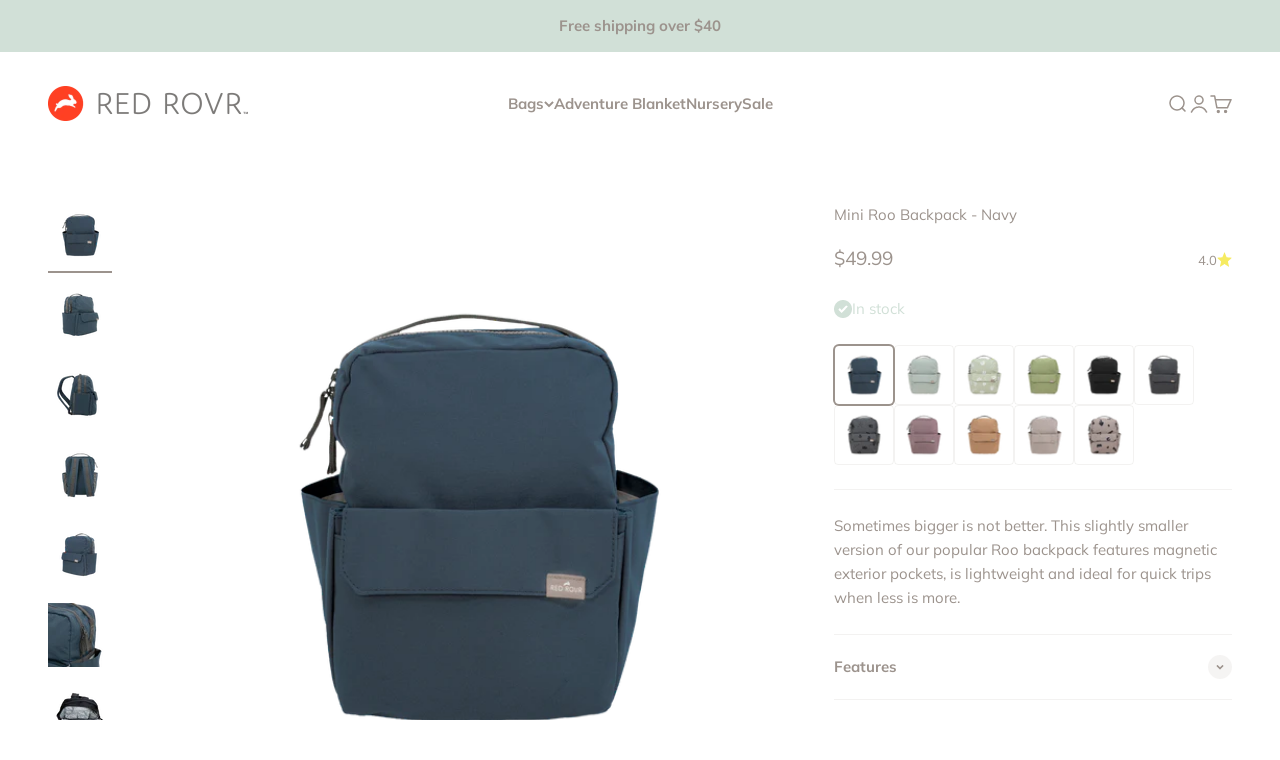

--- FILE ---
content_type: text/html; charset=utf-8
request_url: https://redrovr.com/products/mini-roo-backpack-navy
body_size: 27544
content:
<!doctype html>

<html lang="en" dir="ltr">
  <head>
    <meta charset="utf-8">
    <meta name="viewport" content="width=device-width, initial-scale=1.0, height=device-height, minimum-scale=1.0, maximum-scale=1.0">
    <meta name="theme-color" content="#ffffff">

    <title>Mini Roo Backpack - Navy</title><meta name="description" content="Sometimes bigger is not better. This slightly smaller version of our popular Roo backpack features magnetic exterior pockets, is lightweight and ideal for quick trips when less is more."><link rel="canonical" href="https://redrovr.com/products/mini-roo-backpack-navy"><link rel="shortcut icon" href="//redrovr.com/cdn/shop/files/RR_Favicon.png?v=1718140036&width=96">
      <link rel="apple-touch-icon" href="//redrovr.com/cdn/shop/files/RR_Favicon.png?v=1718140036&width=180"><link rel="preconnect" href="https://cdn.shopify.com">
    <link rel="preconnect" href="https://fonts.shopifycdn.com" crossorigin>
    <link rel="dns-prefetch" href="https://productreviews.shopifycdn.com"><link rel="preload" href="//redrovr.com/cdn/fonts/libre_baskerville/librebaskerville_n7.eb83ab550f8363268d3cb412ad3d4776b2bc22b9.woff2" as="font" type="font/woff2" crossorigin><link rel="preload" href="//redrovr.com/cdn/fonts/muli/muli_n4.e949947cfff05efcc994b2e2db40359a04fa9a92.woff2" as="font" type="font/woff2" crossorigin><meta property="og:type" content="product">
  <meta property="og:title" content="Mini Roo Backpack - Navy">
  <meta property="product:price:amount" content="49.99">
  <meta property="product:price:currency" content="USD"><meta property="og:image" content="http://redrovr.com/cdn/shop/files/RD0101_NB_0Main.png?v=1699479742&width=2048">
  <meta property="og:image:secure_url" content="https://redrovr.com/cdn/shop/files/RD0101_NB_0Main.png?v=1699479742&width=2048">
  <meta property="og:image:width" content="2236">
  <meta property="og:image:height" content="2236"><meta property="og:description" content="Sometimes bigger is not better. This slightly smaller version of our popular Roo backpack features magnetic exterior pockets, is lightweight and ideal for quick trips when less is more."><meta property="og:url" content="https://redrovr.com/products/mini-roo-backpack-navy">
<meta property="og:site_name" content="Red Rovr"><meta name="twitter:card" content="summary"><meta name="twitter:title" content="Mini Roo Backpack - Navy">
  <meta name="twitter:description" content="Sometimes bigger is not better. This slightly smaller version of our popular Roo backpack features magnetic exterior pockets, is lightweight and ideal for quick trips when less is more."><meta name="twitter:image" content="https://redrovr.com/cdn/shop/files/RD0101_NB_0Main.png?crop=center&height=1200&v=1699479742&width=1200">
  <meta name="twitter:image:alt" content=""><script type="application/ld+json">{"@context":"http:\/\/schema.org\/","@id":"\/products\/mini-roo-backpack-navy#product","@type":"ProductGroup","brand":{"@type":"Brand","name":"Active"},"category":"Diaper Bags","description":"Sometimes bigger is not better. This slightly smaller version of our popular Roo backpack features magnetic exterior pockets, is lightweight and ideal for quick trips when less is more.","hasVariant":[{"@id":"\/products\/mini-roo-backpack-navy?variant=40282115014759#variant","@type":"Product","gtin":"840030910869","image":"https:\/\/redrovr.com\/cdn\/shop\/files\/RD0101_NB_0Main.png?v=1699479742\u0026width=1920","name":"Mini Roo Backpack - Navy - Navy","offers":{"@id":"\/products\/mini-roo-backpack-navy?variant=40282115014759#offer","@type":"Offer","availability":"http:\/\/schema.org\/InStock","price":"49.99","priceCurrency":"USD","url":"https:\/\/redrovr.com\/products\/mini-roo-backpack-navy?variant=40282115014759"},"sku":"RD0101"}],"name":"Mini Roo Backpack - Navy","productGroupID":"6853785485415","url":"https:\/\/redrovr.com\/products\/mini-roo-backpack-navy"}</script><script type="application/ld+json">
  {
    "@context": "https://schema.org",
    "@type": "BreadcrumbList",
    "itemListElement": [{
        "@type": "ListItem",
        "position": 1,
        "name": "Home",
        "item": "https://redrovr.com"
      },{
            "@type": "ListItem",
            "position": 2,
            "name": "Mini Roo Backpack - Navy",
            "item": "https://redrovr.com/products/mini-roo-backpack-navy"
          }]
  }
</script><style>/* Typography (heading) */
  @font-face {
  font-family: "Libre Baskerville";
  font-weight: 700;
  font-style: normal;
  font-display: fallback;
  src: url("//redrovr.com/cdn/fonts/libre_baskerville/librebaskerville_n7.eb83ab550f8363268d3cb412ad3d4776b2bc22b9.woff2") format("woff2"),
       url("//redrovr.com/cdn/fonts/libre_baskerville/librebaskerville_n7.5bb0de4f2b64b2f68c7e0de8d18bc3455494f553.woff") format("woff");
}

/* Typography (body) */
  @font-face {
  font-family: Muli;
  font-weight: 400;
  font-style: normal;
  font-display: fallback;
  src: url("//redrovr.com/cdn/fonts/muli/muli_n4.e949947cfff05efcc994b2e2db40359a04fa9a92.woff2") format("woff2"),
       url("//redrovr.com/cdn/fonts/muli/muli_n4.35355e4a0c27c9bc94d9af3f9bcb586d8229277a.woff") format("woff");
}

@font-face {
  font-family: Muli;
  font-weight: 400;
  font-style: italic;
  font-display: fallback;
  src: url("//redrovr.com/cdn/fonts/muli/muli_i4.c0a1ea800bab5884ab82e4eb25a6bd25121bd08c.woff2") format("woff2"),
       url("//redrovr.com/cdn/fonts/muli/muli_i4.a6c39b1b31d876de7f99b3646461aa87120de6ed.woff") format("woff");
}

@font-face {
  font-family: Muli;
  font-weight: 700;
  font-style: normal;
  font-display: fallback;
  src: url("//redrovr.com/cdn/fonts/muli/muli_n7.c8c44d0404947d89610714223e630c4cbe005587.woff2") format("woff2"),
       url("//redrovr.com/cdn/fonts/muli/muli_n7.4cbcffea6175d46b4d67e9408244a5b38c2ac568.woff") format("woff");
}

@font-face {
  font-family: Muli;
  font-weight: 700;
  font-style: italic;
  font-display: fallback;
  src: url("//redrovr.com/cdn/fonts/muli/muli_i7.34eedbf231efa20bd065d55f6f71485730632c7b.woff2") format("woff2"),
       url("//redrovr.com/cdn/fonts/muli/muli_i7.2b4df846821493e68344d0b0212997d071bf38b7.woff") format("woff");
}

:root {
    /**
     * ---------------------------------------------------------------------
     * SPACING VARIABLES
     *
     * We are using a spacing inspired from frameworks like Tailwind CSS.
     * ---------------------------------------------------------------------
     */
    --spacing-0-5: 0.125rem; /* 2px */
    --spacing-1: 0.25rem; /* 4px */
    --spacing-1-5: 0.375rem; /* 6px */
    --spacing-2: 0.5rem; /* 8px */
    --spacing-2-5: 0.625rem; /* 10px */
    --spacing-3: 0.75rem; /* 12px */
    --spacing-3-5: 0.875rem; /* 14px */
    --spacing-4: 1rem; /* 16px */
    --spacing-4-5: 1.125rem; /* 18px */
    --spacing-5: 1.25rem; /* 20px */
    --spacing-5-5: 1.375rem; /* 22px */
    --spacing-6: 1.5rem; /* 24px */
    --spacing-6-5: 1.625rem; /* 26px */
    --spacing-7: 1.75rem; /* 28px */
    --spacing-7-5: 1.875rem; /* 30px */
    --spacing-8: 2rem; /* 32px */
    --spacing-8-5: 2.125rem; /* 34px */
    --spacing-9: 2.25rem; /* 36px */
    --spacing-9-5: 2.375rem; /* 38px */
    --spacing-10: 2.5rem; /* 40px */
    --spacing-11: 2.75rem; /* 44px */
    --spacing-12: 3rem; /* 48px */
    --spacing-14: 3.5rem; /* 56px */
    --spacing-16: 4rem; /* 64px */
    --spacing-18: 4.5rem; /* 72px */
    --spacing-20: 5rem; /* 80px */
    --spacing-24: 6rem; /* 96px */
    --spacing-28: 7rem; /* 112px */
    --spacing-32: 8rem; /* 128px */
    --spacing-36: 9rem; /* 144px */
    --spacing-40: 10rem; /* 160px */
    --spacing-44: 11rem; /* 176px */
    --spacing-48: 12rem; /* 192px */
    --spacing-52: 13rem; /* 208px */
    --spacing-56: 14rem; /* 224px */
    --spacing-60: 15rem; /* 240px */
    --spacing-64: 16rem; /* 256px */
    --spacing-72: 18rem; /* 288px */
    --spacing-80: 20rem; /* 320px */
    --spacing-96: 24rem; /* 384px */

    /* Container */
    --container-max-width: 1440px;
    --container-narrow-max-width: 1190px;
    --container-gutter: var(--spacing-5);
    --section-outer-spacing-block: var(--spacing-10);
    --section-inner-max-spacing-block: var(--spacing-9);
    --section-inner-spacing-inline: var(--container-gutter);
    --section-stack-spacing-block: var(--spacing-8);

    /* Grid gutter */
    --grid-gutter: var(--spacing-5);

    /* Product list settings */
    --product-list-row-gap: var(--spacing-8);
    --product-list-column-gap: var(--grid-gutter);

    /* Form settings */
    --input-gap: var(--spacing-2);
    --input-height: 2.625rem;
    --input-padding-inline: var(--spacing-4);

    /* Other sizes */
    --sticky-area-height: calc(var(--sticky-announcement-bar-enabled, 0) * var(--announcement-bar-height, 0px) + var(--sticky-header-enabled, 0) * var(--header-height, 0px));

    /* RTL support */
    --transform-logical-flip: 1;
    --transform-origin-start: left;
    --transform-origin-end: right;

    /**
     * ---------------------------------------------------------------------
     * TYPOGRAPHY
     * ---------------------------------------------------------------------
     */

    /* Font properties */
    --heading-font-family: "Libre Baskerville", serif;
    --heading-font-weight: 700;
    --heading-font-style: normal;
    --heading-text-transform: normal;
    --heading-letter-spacing: 0.0em;
    --text-font-family: Muli, sans-serif;
    --text-font-weight: 400;
    --text-font-style: normal;
    --text-letter-spacing: 0.0em;

    /* Font sizes */
    --text-h0: 2.5rem;
    --text-h1: 1.75rem;
    --text-h2: 1.5rem;
    --text-h3: 1.375rem;
    --text-h4: 1.125rem;
    --text-h5: 1.125rem;
    --text-h6: 1rem;
    --text-xs: 0.6875rem;
    --text-sm: 0.75rem;
    --text-base: 0.875rem;
    --text-lg: 1.125rem;

    /**
     * ---------------------------------------------------------------------
     * COLORS
     * ---------------------------------------------------------------------
     */

    /* Color settings */--accent: 25 18 207;
    --text-primary: 156 147 141;
    --background-primary: 255 255 255;
    --dialog-background: 255 255 255;
    --border-color: var(--text-color, var(--text-primary)) / 0.12;

    /* Button colors */
    --button-background-primary: 25 18 207;
    --button-text-primary: 255 255 255;
    --button-background-secondary: 25 18 207;
    --button-text-secondary: 255 255 255;

    /* Status colors */
    --success-background: 249 251 250;
    --success-text: 209 224 215;
    --warning-background: 254 253 236;
    --warning-text: 246 235 97;
    --error-background: 253 234 231;
    --error-text: 240 81 54;

    /* Product colors */
    --on-sale-text: 25 18 207;
    --on-sale-badge-background: 25 18 207;
    --on-sale-badge-text: 255 255 255;
    --sold-out-badge-background: 156 147 141;
    --sold-out-badge-text: 255 255 255;
    --primary-badge-background: 25 18 207;
    --primary-badge-text: 255 255 255;
    --star-color: 246 235 97;
    --product-card-background: 255 255 255;
    --product-card-text: 156 147 141;

    /* Header colors */
    --header-background: 255 255 255;
    --header-text: 156 147 141;

    /* Footer colors */
    --footer-background: 156 147 141;
    --footer-text: 255 255 255;

    /* Rounded variables (used for border radius) */
    --rounded-xs: 0.0rem;
    --rounded-sm: 0.0rem;
    --rounded: 0.0rem;
    --rounded-lg: 0.0rem;
    --rounded-full: 9999px;

    --rounded-button: 3.75rem;
    --rounded-input: 0.5rem;

    /* Box shadow */
    --shadow-sm: 0 2px 8px rgb(var(--text-primary) / 0.0);
    --shadow: 0 5px 15px rgb(var(--text-primary) / 0.0);
    --shadow-md: 0 5px 30px rgb(var(--text-primary) / 0.0);
    --shadow-block: 0px 0px 50px rgb(var(--text-primary) / 0.0);

    /**
     * ---------------------------------------------------------------------
     * OTHER
     * ---------------------------------------------------------------------
     */

    --cursor-close-svg-url: url(//redrovr.com/cdn/shop/t/54/assets/cursor-close.svg?v=147174565022153725511718212379);
    --cursor-zoom-in-svg-url: url(//redrovr.com/cdn/shop/t/54/assets/cursor-zoom-in.svg?v=154953035094101115921718212379);
    --cursor-zoom-out-svg-url: url(//redrovr.com/cdn/shop/t/54/assets/cursor-zoom-out.svg?v=16155520337305705181718212379);
    --checkmark-svg-url: url(//redrovr.com/cdn/shop/t/54/assets/checkmark.svg?v=77552481021870063511718212379);
  }

  [dir="rtl"]:root {
    /* RTL support */
    --transform-logical-flip: -1;
    --transform-origin-start: right;
    --transform-origin-end: left;
  }

  @media screen and (min-width: 700px) {
    :root {
      /* Typography (font size) */
      --text-h0: 3.25rem;
      --text-h1: 2.25rem;
      --text-h2: 1.75rem;
      --text-h3: 1.625rem;
      --text-h4: 1.25rem;
      --text-h5: 1.25rem;
      --text-h6: 1.125rem;

      --text-xs: 0.6875rem;
      --text-sm: 0.8125rem;
      --text-base: 0.9375rem;
      --text-lg: 1.1875rem;

      /* Spacing */
      --container-gutter: 2rem;
      --section-outer-spacing-block: var(--spacing-14);
      --section-inner-max-spacing-block: var(--spacing-10);
      --section-inner-spacing-inline: var(--spacing-12);
      --section-stack-spacing-block: var(--spacing-12);

      /* Grid gutter */
      --grid-gutter: var(--spacing-6);

      /* Product list settings */
      --product-list-row-gap: var(--spacing-12);

      /* Form settings */
      --input-gap: 1rem;
      --input-height: 3.125rem;
      --input-padding-inline: var(--spacing-5);
    }
  }

  @media screen and (min-width: 1000px) {
    :root {
      /* Spacing settings */
      --container-gutter: var(--spacing-12);
      --section-outer-spacing-block: var(--spacing-16);
      --section-inner-max-spacing-block: var(--spacing-14);
      --section-inner-spacing-inline: var(--spacing-16);
      --section-stack-spacing-block: var(--spacing-12);
    }
  }

  @media screen and (min-width: 1150px) {
    :root {
      /* Spacing settings */
      --container-gutter: var(--spacing-12);
      --section-outer-spacing-block: var(--spacing-16);
      --section-inner-max-spacing-block: var(--spacing-14);
      --section-inner-spacing-inline: var(--spacing-16);
      --section-stack-spacing-block: var(--spacing-12);
    }
  }

  @media screen and (min-width: 1400px) {
    :root {
      /* Typography (font size) */
      --text-h0: 4rem;
      --text-h1: 3rem;
      --text-h2: 2.5rem;
      --text-h3: 1.75rem;
      --text-h4: 1.5rem;
      --text-h5: 1.25rem;
      --text-h6: 1.25rem;

      --section-outer-spacing-block: var(--spacing-20);
      --section-inner-max-spacing-block: var(--spacing-16);
      --section-inner-spacing-inline: var(--spacing-18);
    }
  }

  @media screen and (min-width: 1600px) {
    :root {
      --section-outer-spacing-block: var(--spacing-20);
      --section-inner-max-spacing-block: var(--spacing-18);
      --section-inner-spacing-inline: var(--spacing-20);
    }
  }

  /**
   * ---------------------------------------------------------------------
   * LIQUID DEPENDANT CSS
   *
   * Our main CSS is Liquid free, but some very specific features depend on
   * theme settings, so we have them here
   * ---------------------------------------------------------------------
   */@media screen and (pointer: fine) {
        /* The !important are for the Shopify Payment button to ensure we override the default from Shopify styles */
        .button:not([disabled]):not(.button--outline):hover, .btn:not([disabled]):hover, .shopify-payment-button__button--unbranded:not([disabled]):hover {
          background-color: transparent !important;
          color: rgb(var(--button-outline-color) / var(--button-background-opacity, 1)) !important;
          box-shadow: inset 0 0 0 2px currentColor !important;
        }

        .button--outline:not([disabled]):hover {
          background: rgb(var(--button-background));
          color: rgb(var(--button-text-color));
          box-shadow: inset 0 0 0 2px rgb(var(--button-background));
        }
      }</style><script>
  // This allows to expose several variables to the global scope, to be used in scripts
  window.themeVariables = {
    settings: {
      showPageTransition: false,
      headingApparition: "split_rotation",
      pageType: "product",
      moneyFormat: "${{amount}}",
      moneyWithCurrencyFormat: "${{amount}} USD",
      currencyCodeEnabled: false,
      cartType: "popover",
      showDiscount: true,
      discountMode: "percentage"
    },

    strings: {
      accessibilityClose: "Close",
      accessibilityNext: "Next",
      accessibilityPrevious: "Previous",
      addToCartButton: "Add to cart",
      soldOutButton: "Sold out",
      preOrderButton: "Pre-order",
      unavailableButton: "Unavailable",
      closeGallery: "Close gallery",
      zoomGallery: "Zoom",
      errorGallery: "Image cannot be loaded",
      soldOutBadge: "Sold out",
      discountBadge: "Save @@",
      sku: "SKU:",
      searchNoResults: "No results could be found.",
      addOrderNote: "Add order note",
      editOrderNote: "Edit order note",
      shippingEstimatorNoResults: "Sorry, we do not ship to your address.",
      shippingEstimatorOneResult: "There is one shipping rate for your address:",
      shippingEstimatorMultipleResults: "There are several shipping rates for your address:",
      shippingEstimatorError: "One or more error occurred while retrieving shipping rates:"
    },

    breakpoints: {
      'sm': 'screen and (min-width: 700px)',
      'md': 'screen and (min-width: 1000px)',
      'lg': 'screen and (min-width: 1150px)',
      'xl': 'screen and (min-width: 1400px)',

      'sm-max': 'screen and (max-width: 699px)',
      'md-max': 'screen and (max-width: 999px)',
      'lg-max': 'screen and (max-width: 1149px)',
      'xl-max': 'screen and (max-width: 1399px)'
    }
  };// For detecting native share
  document.documentElement.classList.add(`native-share--${navigator.share ? 'enabled' : 'disabled'}`);// We save the product ID in local storage to be eventually used for recently viewed section
    try {
      const recentlyViewedProducts = new Set(JSON.parse(localStorage.getItem('theme:recently-viewed-products') || '[]'));

      recentlyViewedProducts.delete(6853785485415); // Delete first to re-move the product
      recentlyViewedProducts.add(6853785485415);

      localStorage.setItem('theme:recently-viewed-products', JSON.stringify(Array.from(recentlyViewedProducts.values()).reverse()));
    } catch (e) {
      // Safari in private mode does not allow setting item, we silently fail
    }</script><script type="module" src="//redrovr.com/cdn/shop/t/54/assets/vendor.min.js?v=52426788336887041471718212352"></script>
    <script type="module" src="//redrovr.com/cdn/shop/t/54/assets/theme.js?v=79468429649934940411718212379"></script>
    <script type="module" src="//redrovr.com/cdn/shop/t/54/assets/sections.js?v=163594805776062296681718212513"></script>

    <script>window.performance && window.performance.mark && window.performance.mark('shopify.content_for_header.start');</script><meta name="facebook-domain-verification" content="93gj5of9egcrthy84xuafpx6osuj4y">
<meta id="shopify-digital-wallet" name="shopify-digital-wallet" content="/823918707/digital_wallets/dialog">
<meta name="shopify-checkout-api-token" content="fcf84dd786013115866a7719d942f45c">
<meta id="in-context-paypal-metadata" data-shop-id="823918707" data-venmo-supported="true" data-environment="production" data-locale="en_US" data-paypal-v4="true" data-currency="USD">
<link rel="alternate" type="application/json+oembed" href="https://redrovr.com/products/mini-roo-backpack-navy.oembed">
<script async="async" src="/checkouts/internal/preloads.js?locale=en-US"></script>
<link rel="preconnect" href="https://shop.app" crossorigin="anonymous">
<script async="async" src="https://shop.app/checkouts/internal/preloads.js?locale=en-US&shop_id=823918707" crossorigin="anonymous"></script>
<script id="apple-pay-shop-capabilities" type="application/json">{"shopId":823918707,"countryCode":"US","currencyCode":"USD","merchantCapabilities":["supports3DS"],"merchantId":"gid:\/\/shopify\/Shop\/823918707","merchantName":"Red Rovr","requiredBillingContactFields":["postalAddress","email","phone"],"requiredShippingContactFields":["postalAddress","email","phone"],"shippingType":"shipping","supportedNetworks":["visa","masterCard","amex","discover","elo","jcb"],"total":{"type":"pending","label":"Red Rovr","amount":"1.00"},"shopifyPaymentsEnabled":true,"supportsSubscriptions":true}</script>
<script id="shopify-features" type="application/json">{"accessToken":"fcf84dd786013115866a7719d942f45c","betas":["rich-media-storefront-analytics"],"domain":"redrovr.com","predictiveSearch":true,"shopId":823918707,"locale":"en"}</script>
<script>var Shopify = Shopify || {};
Shopify.shop = "little-unicorn-4.myshopify.com";
Shopify.locale = "en";
Shopify.currency = {"active":"USD","rate":"1.0"};
Shopify.country = "US";
Shopify.theme = {"name":"Updated copy of Impact","id":125346971751,"schema_name":"Impact","schema_version":"5.4.1","theme_store_id":1190,"role":"main"};
Shopify.theme.handle = "null";
Shopify.theme.style = {"id":null,"handle":null};
Shopify.cdnHost = "redrovr.com/cdn";
Shopify.routes = Shopify.routes || {};
Shopify.routes.root = "/";</script>
<script type="module">!function(o){(o.Shopify=o.Shopify||{}).modules=!0}(window);</script>
<script>!function(o){function n(){var o=[];function n(){o.push(Array.prototype.slice.apply(arguments))}return n.q=o,n}var t=o.Shopify=o.Shopify||{};t.loadFeatures=n(),t.autoloadFeatures=n()}(window);</script>
<script>
  window.ShopifyPay = window.ShopifyPay || {};
  window.ShopifyPay.apiHost = "shop.app\/pay";
  window.ShopifyPay.redirectState = null;
</script>
<script id="shop-js-analytics" type="application/json">{"pageType":"product"}</script>
<script defer="defer" async type="module" src="//redrovr.com/cdn/shopifycloud/shop-js/modules/v2/client.init-shop-cart-sync_BT-GjEfc.en.esm.js"></script>
<script defer="defer" async type="module" src="//redrovr.com/cdn/shopifycloud/shop-js/modules/v2/chunk.common_D58fp_Oc.esm.js"></script>
<script defer="defer" async type="module" src="//redrovr.com/cdn/shopifycloud/shop-js/modules/v2/chunk.modal_xMitdFEc.esm.js"></script>
<script type="module">
  await import("//redrovr.com/cdn/shopifycloud/shop-js/modules/v2/client.init-shop-cart-sync_BT-GjEfc.en.esm.js");
await import("//redrovr.com/cdn/shopifycloud/shop-js/modules/v2/chunk.common_D58fp_Oc.esm.js");
await import("//redrovr.com/cdn/shopifycloud/shop-js/modules/v2/chunk.modal_xMitdFEc.esm.js");

  window.Shopify.SignInWithShop?.initShopCartSync?.({"fedCMEnabled":true,"windoidEnabled":true});

</script>
<script>
  window.Shopify = window.Shopify || {};
  if (!window.Shopify.featureAssets) window.Shopify.featureAssets = {};
  window.Shopify.featureAssets['shop-js'] = {"shop-cart-sync":["modules/v2/client.shop-cart-sync_DZOKe7Ll.en.esm.js","modules/v2/chunk.common_D58fp_Oc.esm.js","modules/v2/chunk.modal_xMitdFEc.esm.js"],"init-fed-cm":["modules/v2/client.init-fed-cm_B6oLuCjv.en.esm.js","modules/v2/chunk.common_D58fp_Oc.esm.js","modules/v2/chunk.modal_xMitdFEc.esm.js"],"shop-cash-offers":["modules/v2/client.shop-cash-offers_D2sdYoxE.en.esm.js","modules/v2/chunk.common_D58fp_Oc.esm.js","modules/v2/chunk.modal_xMitdFEc.esm.js"],"shop-login-button":["modules/v2/client.shop-login-button_QeVjl5Y3.en.esm.js","modules/v2/chunk.common_D58fp_Oc.esm.js","modules/v2/chunk.modal_xMitdFEc.esm.js"],"pay-button":["modules/v2/client.pay-button_DXTOsIq6.en.esm.js","modules/v2/chunk.common_D58fp_Oc.esm.js","modules/v2/chunk.modal_xMitdFEc.esm.js"],"shop-button":["modules/v2/client.shop-button_DQZHx9pm.en.esm.js","modules/v2/chunk.common_D58fp_Oc.esm.js","modules/v2/chunk.modal_xMitdFEc.esm.js"],"avatar":["modules/v2/client.avatar_BTnouDA3.en.esm.js"],"init-windoid":["modules/v2/client.init-windoid_CR1B-cfM.en.esm.js","modules/v2/chunk.common_D58fp_Oc.esm.js","modules/v2/chunk.modal_xMitdFEc.esm.js"],"init-shop-for-new-customer-accounts":["modules/v2/client.init-shop-for-new-customer-accounts_C_vY_xzh.en.esm.js","modules/v2/client.shop-login-button_QeVjl5Y3.en.esm.js","modules/v2/chunk.common_D58fp_Oc.esm.js","modules/v2/chunk.modal_xMitdFEc.esm.js"],"init-shop-email-lookup-coordinator":["modules/v2/client.init-shop-email-lookup-coordinator_BI7n9ZSv.en.esm.js","modules/v2/chunk.common_D58fp_Oc.esm.js","modules/v2/chunk.modal_xMitdFEc.esm.js"],"init-shop-cart-sync":["modules/v2/client.init-shop-cart-sync_BT-GjEfc.en.esm.js","modules/v2/chunk.common_D58fp_Oc.esm.js","modules/v2/chunk.modal_xMitdFEc.esm.js"],"shop-toast-manager":["modules/v2/client.shop-toast-manager_DiYdP3xc.en.esm.js","modules/v2/chunk.common_D58fp_Oc.esm.js","modules/v2/chunk.modal_xMitdFEc.esm.js"],"init-customer-accounts":["modules/v2/client.init-customer-accounts_D9ZNqS-Q.en.esm.js","modules/v2/client.shop-login-button_QeVjl5Y3.en.esm.js","modules/v2/chunk.common_D58fp_Oc.esm.js","modules/v2/chunk.modal_xMitdFEc.esm.js"],"init-customer-accounts-sign-up":["modules/v2/client.init-customer-accounts-sign-up_iGw4briv.en.esm.js","modules/v2/client.shop-login-button_QeVjl5Y3.en.esm.js","modules/v2/chunk.common_D58fp_Oc.esm.js","modules/v2/chunk.modal_xMitdFEc.esm.js"],"shop-follow-button":["modules/v2/client.shop-follow-button_CqMgW2wH.en.esm.js","modules/v2/chunk.common_D58fp_Oc.esm.js","modules/v2/chunk.modal_xMitdFEc.esm.js"],"checkout-modal":["modules/v2/client.checkout-modal_xHeaAweL.en.esm.js","modules/v2/chunk.common_D58fp_Oc.esm.js","modules/v2/chunk.modal_xMitdFEc.esm.js"],"shop-login":["modules/v2/client.shop-login_D91U-Q7h.en.esm.js","modules/v2/chunk.common_D58fp_Oc.esm.js","modules/v2/chunk.modal_xMitdFEc.esm.js"],"lead-capture":["modules/v2/client.lead-capture_BJmE1dJe.en.esm.js","modules/v2/chunk.common_D58fp_Oc.esm.js","modules/v2/chunk.modal_xMitdFEc.esm.js"],"payment-terms":["modules/v2/client.payment-terms_Ci9AEqFq.en.esm.js","modules/v2/chunk.common_D58fp_Oc.esm.js","modules/v2/chunk.modal_xMitdFEc.esm.js"]};
</script>
<script>(function() {
  var isLoaded = false;
  function asyncLoad() {
    if (isLoaded) return;
    isLoaded = true;
    var urls = ["https:\/\/cdn-stamped-io.azureedge.net\/files\/widget.min.js?shop=little-unicorn-4.myshopify.com","https:\/\/chimpstatic.com\/mcjs-connected\/js\/users\/03d79de70bcb7f07d0ca2dd80\/66fe7548b6a5d87049976b39e.js?shop=little-unicorn-4.myshopify.com","https:\/\/shopify.covet.pics\/covet-pics-widget-inject.js?shop=little-unicorn-4.myshopify.com","https:\/\/shopify-extension.getredo.com\/main.js?widget_id=izp12tr2ma7vcdi\u0026shop=little-unicorn-4.myshopify.com","https:\/\/cdn.attn.tv\/redrovr\/dtag.js?shop=little-unicorn-4.myshopify.com"];
    for (var i = 0; i < urls.length; i++) {
      var s = document.createElement('script');
      s.type = 'text/javascript';
      s.async = true;
      s.src = urls[i];
      var x = document.getElementsByTagName('script')[0];
      x.parentNode.insertBefore(s, x);
    }
  };
  if(window.attachEvent) {
    window.attachEvent('onload', asyncLoad);
  } else {
    window.addEventListener('load', asyncLoad, false);
  }
})();</script>
<script id="__st">var __st={"a":823918707,"offset":-25200,"reqid":"e8ee0d65-1622-47db-92d9-2916acc7ef85-1769075126","pageurl":"redrovr.com\/products\/mini-roo-backpack-navy","u":"cadbfd19a708","p":"product","rtyp":"product","rid":6853785485415};</script>
<script>window.ShopifyPaypalV4VisibilityTracking = true;</script>
<script id="captcha-bootstrap">!function(){'use strict';const t='contact',e='account',n='new_comment',o=[[t,t],['blogs',n],['comments',n],[t,'customer']],c=[[e,'customer_login'],[e,'guest_login'],[e,'recover_customer_password'],[e,'create_customer']],r=t=>t.map((([t,e])=>`form[action*='/${t}']:not([data-nocaptcha='true']) input[name='form_type'][value='${e}']`)).join(','),a=t=>()=>t?[...document.querySelectorAll(t)].map((t=>t.form)):[];function s(){const t=[...o],e=r(t);return a(e)}const i='password',u='form_key',d=['recaptcha-v3-token','g-recaptcha-response','h-captcha-response',i],f=()=>{try{return window.sessionStorage}catch{return}},m='__shopify_v',_=t=>t.elements[u];function p(t,e,n=!1){try{const o=window.sessionStorage,c=JSON.parse(o.getItem(e)),{data:r}=function(t){const{data:e,action:n}=t;return t[m]||n?{data:e,action:n}:{data:t,action:n}}(c);for(const[e,n]of Object.entries(r))t.elements[e]&&(t.elements[e].value=n);n&&o.removeItem(e)}catch(o){console.error('form repopulation failed',{error:o})}}const l='form_type',E='cptcha';function T(t){t.dataset[E]=!0}const w=window,h=w.document,L='Shopify',v='ce_forms',y='captcha';let A=!1;((t,e)=>{const n=(g='f06e6c50-85a8-45c8-87d0-21a2b65856fe',I='https://cdn.shopify.com/shopifycloud/storefront-forms-hcaptcha/ce_storefront_forms_captcha_hcaptcha.v1.5.2.iife.js',D={infoText:'Protected by hCaptcha',privacyText:'Privacy',termsText:'Terms'},(t,e,n)=>{const o=w[L][v],c=o.bindForm;if(c)return c(t,g,e,D).then(n);var r;o.q.push([[t,g,e,D],n]),r=I,A||(h.body.append(Object.assign(h.createElement('script'),{id:'captcha-provider',async:!0,src:r})),A=!0)});var g,I,D;w[L]=w[L]||{},w[L][v]=w[L][v]||{},w[L][v].q=[],w[L][y]=w[L][y]||{},w[L][y].protect=function(t,e){n(t,void 0,e),T(t)},Object.freeze(w[L][y]),function(t,e,n,w,h,L){const[v,y,A,g]=function(t,e,n){const i=e?o:[],u=t?c:[],d=[...i,...u],f=r(d),m=r(i),_=r(d.filter((([t,e])=>n.includes(e))));return[a(f),a(m),a(_),s()]}(w,h,L),I=t=>{const e=t.target;return e instanceof HTMLFormElement?e:e&&e.form},D=t=>v().includes(t);t.addEventListener('submit',(t=>{const e=I(t);if(!e)return;const n=D(e)&&!e.dataset.hcaptchaBound&&!e.dataset.recaptchaBound,o=_(e),c=g().includes(e)&&(!o||!o.value);(n||c)&&t.preventDefault(),c&&!n&&(function(t){try{if(!f())return;!function(t){const e=f();if(!e)return;const n=_(t);if(!n)return;const o=n.value;o&&e.removeItem(o)}(t);const e=Array.from(Array(32),(()=>Math.random().toString(36)[2])).join('');!function(t,e){_(t)||t.append(Object.assign(document.createElement('input'),{type:'hidden',name:u})),t.elements[u].value=e}(t,e),function(t,e){const n=f();if(!n)return;const o=[...t.querySelectorAll(`input[type='${i}']`)].map((({name:t})=>t)),c=[...d,...o],r={};for(const[a,s]of new FormData(t).entries())c.includes(a)||(r[a]=s);n.setItem(e,JSON.stringify({[m]:1,action:t.action,data:r}))}(t,e)}catch(e){console.error('failed to persist form',e)}}(e),e.submit())}));const S=(t,e)=>{t&&!t.dataset[E]&&(n(t,e.some((e=>e===t))),T(t))};for(const o of['focusin','change'])t.addEventListener(o,(t=>{const e=I(t);D(e)&&S(e,y())}));const B=e.get('form_key'),M=e.get(l),P=B&&M;t.addEventListener('DOMContentLoaded',(()=>{const t=y();if(P)for(const e of t)e.elements[l].value===M&&p(e,B);[...new Set([...A(),...v().filter((t=>'true'===t.dataset.shopifyCaptcha))])].forEach((e=>S(e,t)))}))}(h,new URLSearchParams(w.location.search),n,t,e,['guest_login'])})(!0,!0)}();</script>
<script integrity="sha256-4kQ18oKyAcykRKYeNunJcIwy7WH5gtpwJnB7kiuLZ1E=" data-source-attribution="shopify.loadfeatures" defer="defer" src="//redrovr.com/cdn/shopifycloud/storefront/assets/storefront/load_feature-a0a9edcb.js" crossorigin="anonymous"></script>
<script crossorigin="anonymous" defer="defer" src="//redrovr.com/cdn/shopifycloud/storefront/assets/shopify_pay/storefront-65b4c6d7.js?v=20250812"></script>
<script data-source-attribution="shopify.dynamic_checkout.dynamic.init">var Shopify=Shopify||{};Shopify.PaymentButton=Shopify.PaymentButton||{isStorefrontPortableWallets:!0,init:function(){window.Shopify.PaymentButton.init=function(){};var t=document.createElement("script");t.src="https://redrovr.com/cdn/shopifycloud/portable-wallets/latest/portable-wallets.en.js",t.type="module",document.head.appendChild(t)}};
</script>
<script data-source-attribution="shopify.dynamic_checkout.buyer_consent">
  function portableWalletsHideBuyerConsent(e){var t=document.getElementById("shopify-buyer-consent"),n=document.getElementById("shopify-subscription-policy-button");t&&n&&(t.classList.add("hidden"),t.setAttribute("aria-hidden","true"),n.removeEventListener("click",e))}function portableWalletsShowBuyerConsent(e){var t=document.getElementById("shopify-buyer-consent"),n=document.getElementById("shopify-subscription-policy-button");t&&n&&(t.classList.remove("hidden"),t.removeAttribute("aria-hidden"),n.addEventListener("click",e))}window.Shopify?.PaymentButton&&(window.Shopify.PaymentButton.hideBuyerConsent=portableWalletsHideBuyerConsent,window.Shopify.PaymentButton.showBuyerConsent=portableWalletsShowBuyerConsent);
</script>
<script>
  function portableWalletsCleanup(e){e&&e.src&&console.error("Failed to load portable wallets script "+e.src);var t=document.querySelectorAll("shopify-accelerated-checkout .shopify-payment-button__skeleton, shopify-accelerated-checkout-cart .wallet-cart-button__skeleton"),e=document.getElementById("shopify-buyer-consent");for(let e=0;e<t.length;e++)t[e].remove();e&&e.remove()}function portableWalletsNotLoadedAsModule(e){e instanceof ErrorEvent&&"string"==typeof e.message&&e.message.includes("import.meta")&&"string"==typeof e.filename&&e.filename.includes("portable-wallets")&&(window.removeEventListener("error",portableWalletsNotLoadedAsModule),window.Shopify.PaymentButton.failedToLoad=e,"loading"===document.readyState?document.addEventListener("DOMContentLoaded",window.Shopify.PaymentButton.init):window.Shopify.PaymentButton.init())}window.addEventListener("error",portableWalletsNotLoadedAsModule);
</script>

<script type="module" src="https://redrovr.com/cdn/shopifycloud/portable-wallets/latest/portable-wallets.en.js" onError="portableWalletsCleanup(this)" crossorigin="anonymous"></script>
<script nomodule>
  document.addEventListener("DOMContentLoaded", portableWalletsCleanup);
</script>

<link id="shopify-accelerated-checkout-styles" rel="stylesheet" media="screen" href="https://redrovr.com/cdn/shopifycloud/portable-wallets/latest/accelerated-checkout-backwards-compat.css" crossorigin="anonymous">
<style id="shopify-accelerated-checkout-cart">
        #shopify-buyer-consent {
  margin-top: 1em;
  display: inline-block;
  width: 100%;
}

#shopify-buyer-consent.hidden {
  display: none;
}

#shopify-subscription-policy-button {
  background: none;
  border: none;
  padding: 0;
  text-decoration: underline;
  font-size: inherit;
  cursor: pointer;
}

#shopify-subscription-policy-button::before {
  box-shadow: none;
}

      </style>

<script>window.performance && window.performance.mark && window.performance.mark('shopify.content_for_header.end');</script>
<link href="//redrovr.com/cdn/shop/t/54/assets/theme.css?v=181799825845893952421718212352" rel="stylesheet" type="text/css" media="all" /><!-- BEGIN app block: shopify://apps/attentive/blocks/attn-tag/8df62c72-8fe4-407e-a5b3-72132be30a0d --><script type="text/javascript" src="https://cdn.attn.tv/redrovr/dtag.js?source=app-embed" defer="defer"></script>


<!-- END app block --><link href="https://monorail-edge.shopifysvc.com" rel="dns-prefetch">
<script>(function(){if ("sendBeacon" in navigator && "performance" in window) {try {var session_token_from_headers = performance.getEntriesByType('navigation')[0].serverTiming.find(x => x.name == '_s').description;} catch {var session_token_from_headers = undefined;}var session_cookie_matches = document.cookie.match(/_shopify_s=([^;]*)/);var session_token_from_cookie = session_cookie_matches && session_cookie_matches.length === 2 ? session_cookie_matches[1] : "";var session_token = session_token_from_headers || session_token_from_cookie || "";function handle_abandonment_event(e) {var entries = performance.getEntries().filter(function(entry) {return /monorail-edge.shopifysvc.com/.test(entry.name);});if (!window.abandonment_tracked && entries.length === 0) {window.abandonment_tracked = true;var currentMs = Date.now();var navigation_start = performance.timing.navigationStart;var payload = {shop_id: 823918707,url: window.location.href,navigation_start,duration: currentMs - navigation_start,session_token,page_type: "product"};window.navigator.sendBeacon("https://monorail-edge.shopifysvc.com/v1/produce", JSON.stringify({schema_id: "online_store_buyer_site_abandonment/1.1",payload: payload,metadata: {event_created_at_ms: currentMs,event_sent_at_ms: currentMs}}));}}window.addEventListener('pagehide', handle_abandonment_event);}}());</script>
<script id="web-pixels-manager-setup">(function e(e,d,r,n,o){if(void 0===o&&(o={}),!Boolean(null===(a=null===(i=window.Shopify)||void 0===i?void 0:i.analytics)||void 0===a?void 0:a.replayQueue)){var i,a;window.Shopify=window.Shopify||{};var t=window.Shopify;t.analytics=t.analytics||{};var s=t.analytics;s.replayQueue=[],s.publish=function(e,d,r){return s.replayQueue.push([e,d,r]),!0};try{self.performance.mark("wpm:start")}catch(e){}var l=function(){var e={modern:/Edge?\/(1{2}[4-9]|1[2-9]\d|[2-9]\d{2}|\d{4,})\.\d+(\.\d+|)|Firefox\/(1{2}[4-9]|1[2-9]\d|[2-9]\d{2}|\d{4,})\.\d+(\.\d+|)|Chrom(ium|e)\/(9{2}|\d{3,})\.\d+(\.\d+|)|(Maci|X1{2}).+ Version\/(15\.\d+|(1[6-9]|[2-9]\d|\d{3,})\.\d+)([,.]\d+|)( \(\w+\)|)( Mobile\/\w+|) Safari\/|Chrome.+OPR\/(9{2}|\d{3,})\.\d+\.\d+|(CPU[ +]OS|iPhone[ +]OS|CPU[ +]iPhone|CPU IPhone OS|CPU iPad OS)[ +]+(15[._]\d+|(1[6-9]|[2-9]\d|\d{3,})[._]\d+)([._]\d+|)|Android:?[ /-](13[3-9]|1[4-9]\d|[2-9]\d{2}|\d{4,})(\.\d+|)(\.\d+|)|Android.+Firefox\/(13[5-9]|1[4-9]\d|[2-9]\d{2}|\d{4,})\.\d+(\.\d+|)|Android.+Chrom(ium|e)\/(13[3-9]|1[4-9]\d|[2-9]\d{2}|\d{4,})\.\d+(\.\d+|)|SamsungBrowser\/([2-9]\d|\d{3,})\.\d+/,legacy:/Edge?\/(1[6-9]|[2-9]\d|\d{3,})\.\d+(\.\d+|)|Firefox\/(5[4-9]|[6-9]\d|\d{3,})\.\d+(\.\d+|)|Chrom(ium|e)\/(5[1-9]|[6-9]\d|\d{3,})\.\d+(\.\d+|)([\d.]+$|.*Safari\/(?![\d.]+ Edge\/[\d.]+$))|(Maci|X1{2}).+ Version\/(10\.\d+|(1[1-9]|[2-9]\d|\d{3,})\.\d+)([,.]\d+|)( \(\w+\)|)( Mobile\/\w+|) Safari\/|Chrome.+OPR\/(3[89]|[4-9]\d|\d{3,})\.\d+\.\d+|(CPU[ +]OS|iPhone[ +]OS|CPU[ +]iPhone|CPU IPhone OS|CPU iPad OS)[ +]+(10[._]\d+|(1[1-9]|[2-9]\d|\d{3,})[._]\d+)([._]\d+|)|Android:?[ /-](13[3-9]|1[4-9]\d|[2-9]\d{2}|\d{4,})(\.\d+|)(\.\d+|)|Mobile Safari.+OPR\/([89]\d|\d{3,})\.\d+\.\d+|Android.+Firefox\/(13[5-9]|1[4-9]\d|[2-9]\d{2}|\d{4,})\.\d+(\.\d+|)|Android.+Chrom(ium|e)\/(13[3-9]|1[4-9]\d|[2-9]\d{2}|\d{4,})\.\d+(\.\d+|)|Android.+(UC? ?Browser|UCWEB|U3)[ /]?(15\.([5-9]|\d{2,})|(1[6-9]|[2-9]\d|\d{3,})\.\d+)\.\d+|SamsungBrowser\/(5\.\d+|([6-9]|\d{2,})\.\d+)|Android.+MQ{2}Browser\/(14(\.(9|\d{2,})|)|(1[5-9]|[2-9]\d|\d{3,})(\.\d+|))(\.\d+|)|K[Aa][Ii]OS\/(3\.\d+|([4-9]|\d{2,})\.\d+)(\.\d+|)/},d=e.modern,r=e.legacy,n=navigator.userAgent;return n.match(d)?"modern":n.match(r)?"legacy":"unknown"}(),u="modern"===l?"modern":"legacy",c=(null!=n?n:{modern:"",legacy:""})[u],f=function(e){return[e.baseUrl,"/wpm","/b",e.hashVersion,"modern"===e.buildTarget?"m":"l",".js"].join("")}({baseUrl:d,hashVersion:r,buildTarget:u}),m=function(e){var d=e.version,r=e.bundleTarget,n=e.surface,o=e.pageUrl,i=e.monorailEndpoint;return{emit:function(e){var a=e.status,t=e.errorMsg,s=(new Date).getTime(),l=JSON.stringify({metadata:{event_sent_at_ms:s},events:[{schema_id:"web_pixels_manager_load/3.1",payload:{version:d,bundle_target:r,page_url:o,status:a,surface:n,error_msg:t},metadata:{event_created_at_ms:s}}]});if(!i)return console&&console.warn&&console.warn("[Web Pixels Manager] No Monorail endpoint provided, skipping logging."),!1;try{return self.navigator.sendBeacon.bind(self.navigator)(i,l)}catch(e){}var u=new XMLHttpRequest;try{return u.open("POST",i,!0),u.setRequestHeader("Content-Type","text/plain"),u.send(l),!0}catch(e){return console&&console.warn&&console.warn("[Web Pixels Manager] Got an unhandled error while logging to Monorail."),!1}}}}({version:r,bundleTarget:l,surface:e.surface,pageUrl:self.location.href,monorailEndpoint:e.monorailEndpoint});try{o.browserTarget=l,function(e){var d=e.src,r=e.async,n=void 0===r||r,o=e.onload,i=e.onerror,a=e.sri,t=e.scriptDataAttributes,s=void 0===t?{}:t,l=document.createElement("script"),u=document.querySelector("head"),c=document.querySelector("body");if(l.async=n,l.src=d,a&&(l.integrity=a,l.crossOrigin="anonymous"),s)for(var f in s)if(Object.prototype.hasOwnProperty.call(s,f))try{l.dataset[f]=s[f]}catch(e){}if(o&&l.addEventListener("load",o),i&&l.addEventListener("error",i),u)u.appendChild(l);else{if(!c)throw new Error("Did not find a head or body element to append the script");c.appendChild(l)}}({src:f,async:!0,onload:function(){if(!function(){var e,d;return Boolean(null===(d=null===(e=window.Shopify)||void 0===e?void 0:e.analytics)||void 0===d?void 0:d.initialized)}()){var d=window.webPixelsManager.init(e)||void 0;if(d){var r=window.Shopify.analytics;r.replayQueue.forEach((function(e){var r=e[0],n=e[1],o=e[2];d.publishCustomEvent(r,n,o)})),r.replayQueue=[],r.publish=d.publishCustomEvent,r.visitor=d.visitor,r.initialized=!0}}},onerror:function(){return m.emit({status:"failed",errorMsg:"".concat(f," has failed to load")})},sri:function(e){var d=/^sha384-[A-Za-z0-9+/=]+$/;return"string"==typeof e&&d.test(e)}(c)?c:"",scriptDataAttributes:o}),m.emit({status:"loading"})}catch(e){m.emit({status:"failed",errorMsg:(null==e?void 0:e.message)||"Unknown error"})}}})({shopId: 823918707,storefrontBaseUrl: "https://redrovr.com",extensionsBaseUrl: "https://extensions.shopifycdn.com/cdn/shopifycloud/web-pixels-manager",monorailEndpoint: "https://monorail-edge.shopifysvc.com/unstable/produce_batch",surface: "storefront-renderer",enabledBetaFlags: ["2dca8a86"],webPixelsConfigList: [{"id":"1565589869","configuration":"{\"widgetId\":\"izp12tr2ma7vcdi\",\"baseRequestUrl\":\"https:\\\/\\\/shopify-server.getredo.com\\\/widgets\",\"splitEnabled\":\"false\",\"customerAccountsEnabled\":\"true\",\"conciergeSplitEnabled\":\"false\",\"marketingEnabled\":\"false\",\"expandedWarrantyEnabled\":\"false\",\"storefrontSalesAIEnabled\":\"false\",\"conversionEnabled\":\"false\"}","eventPayloadVersion":"v1","runtimeContext":"STRICT","scriptVersion":"e718e653983918a06ec4f4d49f6685f2","type":"APP","apiClientId":3426665,"privacyPurposes":["ANALYTICS","MARKETING"],"capabilities":["advanced_dom_events"],"dataSharingAdjustments":{"protectedCustomerApprovalScopes":["read_customer_address","read_customer_email","read_customer_name","read_customer_personal_data","read_customer_phone"]}},{"id":"866189677","configuration":"{\"env\":\"prod\"}","eventPayloadVersion":"v1","runtimeContext":"LAX","scriptVersion":"3dbd78f0aeeb2c473821a9db9e2dd54a","type":"APP","apiClientId":3977633,"privacyPurposes":["ANALYTICS","MARKETING"],"dataSharingAdjustments":{"protectedCustomerApprovalScopes":["read_customer_address","read_customer_email","read_customer_name","read_customer_personal_data","read_customer_phone"]}},{"id":"136904807","configuration":"{\"pixel_id\":\"925990351094663\",\"pixel_type\":\"facebook_pixel\",\"metaapp_system_user_token\":\"-\"}","eventPayloadVersion":"v1","runtimeContext":"OPEN","scriptVersion":"ca16bc87fe92b6042fbaa3acc2fbdaa6","type":"APP","apiClientId":2329312,"privacyPurposes":["ANALYTICS","MARKETING","SALE_OF_DATA"],"dataSharingAdjustments":{"protectedCustomerApprovalScopes":["read_customer_address","read_customer_email","read_customer_name","read_customer_personal_data","read_customer_phone"]}},{"id":"4784231","configuration":"{\"myshopifyDomain\":\"little-unicorn-4.myshopify.com\"}","eventPayloadVersion":"v1","runtimeContext":"STRICT","scriptVersion":"23b97d18e2aa74363140dc29c9284e87","type":"APP","apiClientId":2775569,"privacyPurposes":["ANALYTICS","MARKETING","SALE_OF_DATA"],"dataSharingAdjustments":{"protectedCustomerApprovalScopes":["read_customer_address","read_customer_email","read_customer_name","read_customer_phone","read_customer_personal_data"]}},{"id":"shopify-app-pixel","configuration":"{}","eventPayloadVersion":"v1","runtimeContext":"STRICT","scriptVersion":"0450","apiClientId":"shopify-pixel","type":"APP","privacyPurposes":["ANALYTICS","MARKETING"]},{"id":"shopify-custom-pixel","eventPayloadVersion":"v1","runtimeContext":"LAX","scriptVersion":"0450","apiClientId":"shopify-pixel","type":"CUSTOM","privacyPurposes":["ANALYTICS","MARKETING"]}],isMerchantRequest: false,initData: {"shop":{"name":"Red Rovr","paymentSettings":{"currencyCode":"USD"},"myshopifyDomain":"little-unicorn-4.myshopify.com","countryCode":"US","storefrontUrl":"https:\/\/redrovr.com"},"customer":null,"cart":null,"checkout":null,"productVariants":[{"price":{"amount":49.99,"currencyCode":"USD"},"product":{"title":"Mini Roo Backpack - Navy","vendor":"Active","id":"6853785485415","untranslatedTitle":"Mini Roo Backpack - Navy","url":"\/products\/mini-roo-backpack-navy","type":"Bags"},"id":"40282115014759","image":{"src":"\/\/redrovr.com\/cdn\/shop\/files\/RD0101_NB_0Main.png?v=1699479742"},"sku":"RD0101","title":"Navy","untranslatedTitle":"Navy"}],"purchasingCompany":null},},"https://redrovr.com/cdn","fcfee988w5aeb613cpc8e4bc33m6693e112",{"modern":"","legacy":""},{"shopId":"823918707","storefrontBaseUrl":"https:\/\/redrovr.com","extensionBaseUrl":"https:\/\/extensions.shopifycdn.com\/cdn\/shopifycloud\/web-pixels-manager","surface":"storefront-renderer","enabledBetaFlags":"[\"2dca8a86\"]","isMerchantRequest":"false","hashVersion":"fcfee988w5aeb613cpc8e4bc33m6693e112","publish":"custom","events":"[[\"page_viewed\",{}],[\"product_viewed\",{\"productVariant\":{\"price\":{\"amount\":49.99,\"currencyCode\":\"USD\"},\"product\":{\"title\":\"Mini Roo Backpack - Navy\",\"vendor\":\"Active\",\"id\":\"6853785485415\",\"untranslatedTitle\":\"Mini Roo Backpack - Navy\",\"url\":\"\/products\/mini-roo-backpack-navy\",\"type\":\"Bags\"},\"id\":\"40282115014759\",\"image\":{\"src\":\"\/\/redrovr.com\/cdn\/shop\/files\/RD0101_NB_0Main.png?v=1699479742\"},\"sku\":\"RD0101\",\"title\":\"Navy\",\"untranslatedTitle\":\"Navy\"}}]]"});</script><script>
  window.ShopifyAnalytics = window.ShopifyAnalytics || {};
  window.ShopifyAnalytics.meta = window.ShopifyAnalytics.meta || {};
  window.ShopifyAnalytics.meta.currency = 'USD';
  var meta = {"product":{"id":6853785485415,"gid":"gid:\/\/shopify\/Product\/6853785485415","vendor":"Active","type":"Bags","handle":"mini-roo-backpack-navy","variants":[{"id":40282115014759,"price":4999,"name":"Mini Roo Backpack - Navy - Navy","public_title":"Navy","sku":"RD0101"}],"remote":false},"page":{"pageType":"product","resourceType":"product","resourceId":6853785485415,"requestId":"e8ee0d65-1622-47db-92d9-2916acc7ef85-1769075126"}};
  for (var attr in meta) {
    window.ShopifyAnalytics.meta[attr] = meta[attr];
  }
</script>
<script class="analytics">
  (function () {
    var customDocumentWrite = function(content) {
      var jquery = null;

      if (window.jQuery) {
        jquery = window.jQuery;
      } else if (window.Checkout && window.Checkout.$) {
        jquery = window.Checkout.$;
      }

      if (jquery) {
        jquery('body').append(content);
      }
    };

    var hasLoggedConversion = function(token) {
      if (token) {
        return document.cookie.indexOf('loggedConversion=' + token) !== -1;
      }
      return false;
    }

    var setCookieIfConversion = function(token) {
      if (token) {
        var twoMonthsFromNow = new Date(Date.now());
        twoMonthsFromNow.setMonth(twoMonthsFromNow.getMonth() + 2);

        document.cookie = 'loggedConversion=' + token + '; expires=' + twoMonthsFromNow;
      }
    }

    var trekkie = window.ShopifyAnalytics.lib = window.trekkie = window.trekkie || [];
    if (trekkie.integrations) {
      return;
    }
    trekkie.methods = [
      'identify',
      'page',
      'ready',
      'track',
      'trackForm',
      'trackLink'
    ];
    trekkie.factory = function(method) {
      return function() {
        var args = Array.prototype.slice.call(arguments);
        args.unshift(method);
        trekkie.push(args);
        return trekkie;
      };
    };
    for (var i = 0; i < trekkie.methods.length; i++) {
      var key = trekkie.methods[i];
      trekkie[key] = trekkie.factory(key);
    }
    trekkie.load = function(config) {
      trekkie.config = config || {};
      trekkie.config.initialDocumentCookie = document.cookie;
      var first = document.getElementsByTagName('script')[0];
      var script = document.createElement('script');
      script.type = 'text/javascript';
      script.onerror = function(e) {
        var scriptFallback = document.createElement('script');
        scriptFallback.type = 'text/javascript';
        scriptFallback.onerror = function(error) {
                var Monorail = {
      produce: function produce(monorailDomain, schemaId, payload) {
        var currentMs = new Date().getTime();
        var event = {
          schema_id: schemaId,
          payload: payload,
          metadata: {
            event_created_at_ms: currentMs,
            event_sent_at_ms: currentMs
          }
        };
        return Monorail.sendRequest("https://" + monorailDomain + "/v1/produce", JSON.stringify(event));
      },
      sendRequest: function sendRequest(endpointUrl, payload) {
        // Try the sendBeacon API
        if (window && window.navigator && typeof window.navigator.sendBeacon === 'function' && typeof window.Blob === 'function' && !Monorail.isIos12()) {
          var blobData = new window.Blob([payload], {
            type: 'text/plain'
          });

          if (window.navigator.sendBeacon(endpointUrl, blobData)) {
            return true;
          } // sendBeacon was not successful

        } // XHR beacon

        var xhr = new XMLHttpRequest();

        try {
          xhr.open('POST', endpointUrl);
          xhr.setRequestHeader('Content-Type', 'text/plain');
          xhr.send(payload);
        } catch (e) {
          console.log(e);
        }

        return false;
      },
      isIos12: function isIos12() {
        return window.navigator.userAgent.lastIndexOf('iPhone; CPU iPhone OS 12_') !== -1 || window.navigator.userAgent.lastIndexOf('iPad; CPU OS 12_') !== -1;
      }
    };
    Monorail.produce('monorail-edge.shopifysvc.com',
      'trekkie_storefront_load_errors/1.1',
      {shop_id: 823918707,
      theme_id: 125346971751,
      app_name: "storefront",
      context_url: window.location.href,
      source_url: "//redrovr.com/cdn/s/trekkie.storefront.1bbfab421998800ff09850b62e84b8915387986d.min.js"});

        };
        scriptFallback.async = true;
        scriptFallback.src = '//redrovr.com/cdn/s/trekkie.storefront.1bbfab421998800ff09850b62e84b8915387986d.min.js';
        first.parentNode.insertBefore(scriptFallback, first);
      };
      script.async = true;
      script.src = '//redrovr.com/cdn/s/trekkie.storefront.1bbfab421998800ff09850b62e84b8915387986d.min.js';
      first.parentNode.insertBefore(script, first);
    };
    trekkie.load(
      {"Trekkie":{"appName":"storefront","development":false,"defaultAttributes":{"shopId":823918707,"isMerchantRequest":null,"themeId":125346971751,"themeCityHash":"12280559319325485871","contentLanguage":"en","currency":"USD"},"isServerSideCookieWritingEnabled":true,"monorailRegion":"shop_domain","enabledBetaFlags":["65f19447"]},"Session Attribution":{},"S2S":{"facebookCapiEnabled":true,"source":"trekkie-storefront-renderer","apiClientId":580111}}
    );

    var loaded = false;
    trekkie.ready(function() {
      if (loaded) return;
      loaded = true;

      window.ShopifyAnalytics.lib = window.trekkie;

      var originalDocumentWrite = document.write;
      document.write = customDocumentWrite;
      try { window.ShopifyAnalytics.merchantGoogleAnalytics.call(this); } catch(error) {};
      document.write = originalDocumentWrite;

      window.ShopifyAnalytics.lib.page(null,{"pageType":"product","resourceType":"product","resourceId":6853785485415,"requestId":"e8ee0d65-1622-47db-92d9-2916acc7ef85-1769075126","shopifyEmitted":true});

      var match = window.location.pathname.match(/checkouts\/(.+)\/(thank_you|post_purchase)/)
      var token = match? match[1]: undefined;
      if (!hasLoggedConversion(token)) {
        setCookieIfConversion(token);
        window.ShopifyAnalytics.lib.track("Viewed Product",{"currency":"USD","variantId":40282115014759,"productId":6853785485415,"productGid":"gid:\/\/shopify\/Product\/6853785485415","name":"Mini Roo Backpack - Navy - Navy","price":"49.99","sku":"RD0101","brand":"Active","variant":"Navy","category":"Bags","nonInteraction":true,"remote":false},undefined,undefined,{"shopifyEmitted":true});
      window.ShopifyAnalytics.lib.track("monorail:\/\/trekkie_storefront_viewed_product\/1.1",{"currency":"USD","variantId":40282115014759,"productId":6853785485415,"productGid":"gid:\/\/shopify\/Product\/6853785485415","name":"Mini Roo Backpack - Navy - Navy","price":"49.99","sku":"RD0101","brand":"Active","variant":"Navy","category":"Bags","nonInteraction":true,"remote":false,"referer":"https:\/\/redrovr.com\/products\/mini-roo-backpack-navy"});
      }
    });


        var eventsListenerScript = document.createElement('script');
        eventsListenerScript.async = true;
        eventsListenerScript.src = "//redrovr.com/cdn/shopifycloud/storefront/assets/shop_events_listener-3da45d37.js";
        document.getElementsByTagName('head')[0].appendChild(eventsListenerScript);

})();</script>
<script
  defer
  src="https://redrovr.com/cdn/shopifycloud/perf-kit/shopify-perf-kit-3.0.4.min.js"
  data-application="storefront-renderer"
  data-shop-id="823918707"
  data-render-region="gcp-us-central1"
  data-page-type="product"
  data-theme-instance-id="125346971751"
  data-theme-name="Impact"
  data-theme-version="5.4.1"
  data-monorail-region="shop_domain"
  data-resource-timing-sampling-rate="10"
  data-shs="true"
  data-shs-beacon="true"
  data-shs-export-with-fetch="true"
  data-shs-logs-sample-rate="1"
  data-shs-beacon-endpoint="https://redrovr.com/api/collect"
></script>
</head>

  <body class=" zoom-image--enabled"><!-- DRAWER -->
<template id="drawer-default-template">
  <style>
    [hidden] {
      display: none !important;
    }
  </style>

  <button part="outside-close-button" is="close-button" aria-label="Close"><svg role="presentation" stroke-width="2" focusable="false" width="24" height="24" class="icon icon-close" viewBox="0 0 24 24">
        <path d="M17.658 6.343 6.344 17.657M17.658 17.657 6.344 6.343" stroke="currentColor"></path>
      </svg></button>

  <div part="overlay"></div>

  <div part="content">
    <header part="header">
      <slot name="header"></slot>

      <button part="close-button" is="close-button" aria-label="Close"><svg role="presentation" stroke-width="2" focusable="false" width="24" height="24" class="icon icon-close" viewBox="0 0 24 24">
        <path d="M17.658 6.343 6.344 17.657M17.658 17.657 6.344 6.343" stroke="currentColor"></path>
      </svg></button>
    </header>

    <div part="body">
      <slot></slot>
    </div>

    <footer part="footer">
      <slot name="footer"></slot>
    </footer>
  </div>
</template>

<!-- POPOVER -->
<template id="popover-default-template">
  <button part="outside-close-button" is="close-button" aria-label="Close"><svg role="presentation" stroke-width="2" focusable="false" width="24" height="24" class="icon icon-close" viewBox="0 0 24 24">
        <path d="M17.658 6.343 6.344 17.657M17.658 17.657 6.344 6.343" stroke="currentColor"></path>
      </svg></button>

  <div part="overlay"></div>

  <div part="content">
    <header part="title">
      <slot name="title"></slot>
    </header>

    <div part="body">
      <slot></slot>
    </div>
  </div>
</template><a href="#main" class="skip-to-content sr-only">Skip to content</a><!-- BEGIN sections: header-group -->
<aside id="shopify-section-sections--15229416570983__announcement-bar" class="shopify-section shopify-section-group-header-group shopify-section--announcement-bar"><style>
    :root {
      --sticky-announcement-bar-enabled:1;
    }#shopify-section-sections--15229416570983__announcement-bar {
        position: sticky;
        top: 0;
        z-index: 20;
      }

      .shopify-section--header ~ #shopify-section-sections--15229416570983__announcement-bar {
        top: calc(var(--sticky-header-enabled, 0) * var(--header-height, 0px));
      }</style><height-observer variable="announcement-bar">
    <div class="announcement-bar bg-custom text-custom"style="--background: 209 224 215; --text-color: 156 147 141;"><div class="container">
          <div class="announcement-bar__wrapper justify-center"><announcement-bar swipeable autoplay="10" id="announcement-bar" class="announcement-bar__static-list"><p class="bold text-base " >Free shipping over $40
</p></announcement-bar></div>
        </div></div>
  </height-observer>

  <script>
    document.documentElement.style.setProperty('--announcement-bar-height', Math.round(document.getElementById('shopify-section-sections--15229416570983__announcement-bar').clientHeight) + 'px');
  </script></aside><header id="shopify-section-sections--15229416570983__header" class="shopify-section shopify-section-group-header-group shopify-section--header"><style>
  :root {
    --sticky-header-enabled:1;
  }

  #shopify-section-sections--15229416570983__header {
    --header-grid-template: "main-nav logo secondary-nav" / minmax(0, 1fr) auto minmax(0, 1fr);
    --header-padding-block: var(--spacing-4-5);
    --header-background-opacity: 1.0;
    --header-background-blur-radius: 0px;
    --header-transparent-text-color: 156 147 141;--header-logo-width: 140px;
      --header-logo-height: 25px;position: sticky;
    top: 0;
    z-index: 10;
  }.shopify-section--announcement-bar ~ #shopify-section-sections--15229416570983__header {
      top: calc(var(--sticky-announcement-bar-enabled, 0) * var(--announcement-bar-height, 0px));
    }@media screen and (min-width: 700px) {
    #shopify-section-sections--15229416570983__header {--header-logo-width: 200px;
        --header-logo-height: 35px;--header-padding-block: var(--spacing-8-5);
    }
  }@media screen and (min-width: 1150px) {#shopify-section-sections--15229416570983__header {
        --header-grid-template: "logo main-nav secondary-nav" / minmax(0, 1fr) fit-content(70%) minmax(0, 1fr);
      }
    }</style>

<height-observer variable="header">
  <store-header class="header"  sticky>
    <div class="header__wrapper"><div class="header__main-nav">
        <div class="header__icon-list">
          <button type="button" class="tap-area lg:hidden" aria-controls="header-sidebar-menu">
            <span class="sr-only">Open navigation menu</span><svg role="presentation" stroke-width="1.5" focusable="false" width="22" height="22" class="icon icon-hamburger" viewBox="0 0 22 22">
        <path d="M1 5h20M1 11h20M1 17h20" stroke="currentColor" stroke-linecap="round"></path>
      </svg></button>

          <a href="/search" class="tap-area sm:hidden" aria-controls="search-drawer">
            <span class="sr-only">Open search</span><svg role="presentation" stroke-width="1.5" focusable="false" width="22" height="22" class="icon icon-search" viewBox="0 0 22 22">
        <circle cx="11" cy="10" r="7" fill="none" stroke="currentColor"></circle>
        <path d="m16 15 3 3" stroke="currentColor" stroke-linecap="round" stroke-linejoin="round"></path>
      </svg></a><nav class="header__link-list justify-center wrap" role="navigation">
              <ul class="contents" role="list">

                  <li><details class="relative" is="dropdown-disclosure" trigger="click">
                          <summary class="text-with-icon gap-2.5 bold link-faded-reverse" data-url="/pages/bags-collection">Bags<svg role="presentation" focusable="false" width="10" height="7" class="icon icon-chevron-bottom" viewBox="0 0 10 7">
        <path d="m1 1 4 4 4-4" fill="none" stroke="currentColor" stroke-width="2"></path>
      </svg></summary>

                          <div class="dropdown-menu dropdown-menu--restrictable">
                            <ul class="contents" role="list"><li><a href="/collections/joey-belt-bag" class="dropdown-menu__item group" >
                                      <span><span class="reversed-link">Joey Belt Bag</span></span>
                                    </a></li><li><a href="/collections/mini-roo-backpack" class="dropdown-menu__item group" >
                                      <span><span class="reversed-link">Mini Roo Backpack</span></span>
                                    </a></li><li><a href="/collections/roo-backpack" class="dropdown-menu__item group" >
                                      <span><span class="reversed-link">Roo Backpack</span></span>
                                    </a></li><li><a href="/pages/bags-collection" class="dropdown-menu__item group" >
                                      <span><span class="reversed-link">Shop All</span></span>
                                    </a></li></ul>
                          </div>
                        </details></li>

                  <li><a href="/collections/adventure-blanket" class="bold link-faded-reverse" >Adventure Blanket</a></li>

                  <li><a href="/pages/nursery" class="bold link-faded-reverse" >Nursery</a></li>

                  <li><a href="/collections/sale" class="bold link-faded-reverse" >Sale</a></li></ul>
            </nav></div>
      </div>
        <a href="/" class="header__logo"><span class="sr-only">Red Rovr</span><img src="//redrovr.com/cdn/shop/files/RR_Variable_1.png?v=1718143913&amp;width=512" alt="" srcset="//redrovr.com/cdn/shop/files/RR_Variable_1.png?v=1718143913&amp;width=400 400w, //redrovr.com/cdn/shop/files/RR_Variable_1.png?v=1718143913&amp;width=512 512w" width="512" height="90" sizes="200px" class="header__logo-image"></a>
      
<div class="header__secondary-nav"><div class="header__icon-list"><a href="/search" class="hidden tap-area sm:block" aria-controls="search-drawer">
            <span class="sr-only">Open search</span><svg role="presentation" stroke-width="1.5" focusable="false" width="22" height="22" class="icon icon-search" viewBox="0 0 22 22">
        <circle cx="11" cy="10" r="7" fill="none" stroke="currentColor"></circle>
        <path d="m16 15 3 3" stroke="currentColor" stroke-linecap="round" stroke-linejoin="round"></path>
      </svg></a><a href="https://redrovr.com/customer_authentication/redirect?locale=en&region_country=US" class="hidden tap-area sm:block">
              <span class="sr-only">Open account page</span><svg role="presentation" stroke-width="1.5" focusable="false" width="22" height="22" class="icon icon-account" viewBox="0 0 22 22">
        <circle cx="11" cy="7" r="4" fill="none" stroke="currentColor"></circle>
        <path d="M3.5 19c1.421-2.974 4.247-5 7.5-5s6.079 2.026 7.5 5" fill="none" stroke="currentColor" stroke-linecap="round"></path>
      </svg></a><a href="/cart" data-no-instant class="relative tap-area" aria-controls="cart-drawer">
            <span class="sr-only">Open cart</span><svg role="presentation" stroke-width="1.5" focusable="false" width="22" height="22" class="icon icon-cart" viewBox="0 0 22 22">
            <path d="M9.182 18.454a.91.91 0 1 1-1.818 0 .91.91 0 0 1 1.818 0Zm7.272 0a.91.91 0 1 1-1.818 0 .91.91 0 0 1 1.819 0Z" fill="currentColor"></path>
            <path d="M5.336 6.636H21l-3.636 8.182H6.909L4.636 3H1m8.182 15.454a.91.91 0 1 1-1.818 0 .91.91 0 0 1 1.818 0Zm7.272 0a.91.91 0 1 1-1.818 0 .91.91 0 0 1 1.819 0Z" fill="none" stroke="currentColor" stroke-linecap="round" stroke-linejoin="round"></path>
          </svg><div class="header__cart-count">
              <cart-count class="count-bubble opacity-0" aria-hidden="true">0</cart-count>
            </div>
          </a>
        </div>
      </div>
    </div>
  </store-header>
</height-observer><navigation-drawer mobile-opening="bottom" open-from="left" id="header-sidebar-menu" class="navigation-drawer drawer lg:hidden" >
    <button is="close-button" aria-label="Close"class="sm-max:hidden"><svg role="presentation" stroke-width="2" focusable="false" width="19" height="19" class="icon icon-close" viewBox="0 0 24 24">
        <path d="M17.658 6.343 6.344 17.657M17.658 17.657 6.344 6.343" stroke="currentColor"></path>
      </svg></button><div class="panel-list__wrapper">
  <div class="panel">
    <div class="panel__wrapper" >
      <div class="panel__scroller v-stack gap-8"><ul class="v-stack gap-4">
<li class="h3 sm:h4"><button class="text-with-icon w-full group justify-between" aria-expanded="false" data-panel="1-0">
                  <span>Bags</span>
                  <span class="circle-chevron group-hover:colors group-expanded:colors"><svg role="presentation" focusable="false" width="5" height="8" class="icon icon-chevron-right-small reverse-icon" viewBox="0 0 5 8">
        <path d="m.75 7 3-3-3-3" fill="none" stroke="currentColor" stroke-width="1.5"></path>
      </svg></span>
                </button></li>
<li class="h3 sm:h4"><a href="/collections/adventure-blanket" class="group block w-full">
                  <span><span class="reversed-link">Adventure Blanket</span></span>
                </a></li>
<li class="h3 sm:h4"><a href="/pages/nursery" class="group block w-full">
                  <span><span class="reversed-link">Nursery</span></span>
                </a></li>
<li class="h3 sm:h4"><a href="/collections/sale" class="group block w-full">
                  <span><span class="reversed-link">Sale</span></span>
                </a></li></ul></div><div class="panel-footer v-stack gap-5"><ul class="social-media " role="list"><li>
      <a href="https://www.facebook.com/redrovrofficial/" class="tap-area" target="_blank" rel="noopener" aria-label="Follow on Facebook"><svg role="presentation" focusable="false" width="27" height="27" class="icon icon-facebook" viewBox="0 0 24 24">
        <path fill-rule="evenodd" clip-rule="evenodd" d="M10.183 21.85v-8.868H7.2V9.526h2.983V6.982a4.17 4.17 0 0 1 4.44-4.572 22.33 22.33 0 0 1 2.667.144v3.084h-1.83a1.44 1.44 0 0 0-1.713 1.68v2.208h3.423l-.447 3.456h-2.97v8.868h-3.57Z" fill="currentColor"/>
      </svg></a>
    </li><li>
      <a href="https://www.instagram.com/redrovr_official/" class="tap-area" target="_blank" rel="noopener" aria-label="Follow on Instagram"><svg role="presentation" focusable="false" width="27" height="27" class="icon icon-instagram" viewBox="0 0 24 24">
        <path fill-rule="evenodd" clip-rule="evenodd" d="M12 2.4c-2.607 0-2.934.011-3.958.058-1.022.046-1.72.209-2.33.446a4.705 4.705 0 0 0-1.7 1.107 4.706 4.706 0 0 0-1.108 1.7c-.237.611-.4 1.31-.446 2.331C2.41 9.066 2.4 9.392 2.4 12c0 2.607.011 2.934.058 3.958.046 1.022.209 1.72.446 2.33a4.706 4.706 0 0 0 1.107 1.7c.534.535 1.07.863 1.7 1.108.611.237 1.309.4 2.33.446 1.025.047 1.352.058 3.959.058s2.934-.011 3.958-.058c1.022-.046 1.72-.209 2.33-.446a4.706 4.706 0 0 0 1.7-1.107 4.706 4.706 0 0 0 1.108-1.7c.237-.611.4-1.31.446-2.33.047-1.025.058-1.352.058-3.959s-.011-2.934-.058-3.958c-.047-1.022-.209-1.72-.446-2.33a4.706 4.706 0 0 0-1.107-1.7 4.705 4.705 0 0 0-1.7-1.108c-.611-.237-1.31-.4-2.331-.446C14.934 2.41 14.608 2.4 12 2.4Zm0 1.73c2.563 0 2.867.01 3.88.056.935.042 1.443.199 1.782.33.448.174.768.382 1.104.718.336.336.544.656.718 1.104.131.338.287.847.33 1.783.046 1.012.056 1.316.056 3.879 0 2.563-.01 2.867-.056 3.88-.043.935-.199 1.444-.33 1.782a2.974 2.974 0 0 1-.719 1.104 2.974 2.974 0 0 1-1.103.718c-.339.131-.847.288-1.783.33-1.012.046-1.316.056-3.88.056-2.563 0-2.866-.01-3.878-.056-.936-.042-1.445-.199-1.783-.33a2.974 2.974 0 0 1-1.104-.718 2.974 2.974 0 0 1-.718-1.104c-.131-.338-.288-.847-.33-1.783-.047-1.012-.056-1.316-.056-3.879 0-2.563.01-2.867.056-3.88.042-.935.199-1.443.33-1.782.174-.448.382-.768.718-1.104a2.974 2.974 0 0 1 1.104-.718c.338-.131.847-.288 1.783-.33C9.133 4.14 9.437 4.13 12 4.13Zm0 11.07a3.2 3.2 0 1 1 0-6.4 3.2 3.2 0 0 1 0 6.4Zm0-8.13a4.93 4.93 0 1 0 0 9.86 4.93 4.93 0 0 0 0-9.86Zm6.276-.194a1.152 1.152 0 1 1-2.304 0 1.152 1.152 0 0 1 2.304 0Z" fill="currentColor"/>
      </svg></a>
    </li></ul><div class="panel-footer__localization-wrapper h-stack gap-6 border-t md:hidden"><a href="/account" class="panel-footer__account-link bold text-sm">Account</a></div></div></div>
  </div><div class="panel gap-8">
      <div class="panel__wrapper"  hidden>
                  <ul class="v-stack gap-4">
                    <li class="lg:hidden">
                      <button class="text-with-icon h6 text-subdued" data-panel="0"><svg role="presentation" focusable="false" width="7" height="10" class="icon icon-chevron-left reverse-icon" viewBox="0 0 7 10">
        <path d="M6 1 2 5l4 4" fill="none" stroke="currentColor" stroke-width="2"></path>
      </svg>Bags
                      </button>
                    </li><li class="h3 sm:h4"><a class="group block w-full" href="/collections/joey-belt-bag"><span><span class="reversed-link">Joey Belt Bag</span></span>
                            </a></li><li class="h3 sm:h4"><a class="group block w-full" href="/collections/mini-roo-backpack"><span><span class="reversed-link">Mini Roo Backpack</span></span>
                            </a></li><li class="h3 sm:h4"><a class="group block w-full" href="/collections/roo-backpack"><span><span class="reversed-link">Roo Backpack</span></span>
                            </a></li><li class="h3 sm:h4"><a class="group block w-full" href="/pages/bags-collection"><span><span class="reversed-link">Shop All</span></span>
                            </a></li></ul></div>
    </div></div></navigation-drawer><script>
  document.documentElement.style.setProperty('--header-height', Math.round(document.getElementById('shopify-section-sections--15229416570983__header').clientHeight) + 'px');
</script>

</header>
<!-- END sections: header-group --><!-- BEGIN sections: overlay-group -->
<div id="shopify-section-sections--15229416603751__privacy-banner" class="shopify-section shopify-section-group-overlay-group shopify-section--privacy-banner"><privacy-bar class="privacy-bar" hidden>
  <div class="privacy-bar__inner">
    <button type="button" class="privacy-bar__close" data-action="close">
      <span class="sr-only">Close</span><svg role="presentation" stroke-width="2" focusable="false" width="10" height="10" class="icon icon-delete" viewBox="0 0 10 10">
        <path d="m.757.757 8.486 8.486m-8.486 0L9.243.757" stroke="currentColor"></path>
      </svg></button>

    <div class="v-stack gap-4">
      <div class="v-stack gap-2"><p class="bold">Cookie policy</p><div class="prose text-xs"><p>We use cookies and similar technologies to provide the best experience on our website. Refer to our Privacy Policy for more information.</p></div></div>

      <div class="h-stack gap-2">
        <button type="button" class="button button--sm" data-action="accept">Accept</button>
        <button type="button" class="button button--sm button--subdued" data-action="decline">Decline</button>
      </div>
    </div>
  </div>
</privacy-bar>

</div><div id="shopify-section-sections--15229416603751__cart-drawer" class="shopify-section shopify-section-group-overlay-group"><cart-drawer  class="cart-drawer drawer drawer--lg" id="cart-drawer"><button is="close-button" aria-label="Close"><svg role="presentation" stroke-width="2" focusable="false" width="24" height="24" class="icon icon-close" viewBox="0 0 24 24">
        <path d="M17.658 6.343 6.344 17.657M17.658 17.657 6.344 6.343" stroke="currentColor"></path>
      </svg></button>

    <div class="empty-state align-self-center">
      <div class="empty-state__icon-wrapper"><svg role="presentation" stroke-width="1" focusable="false" width="32" height="32" class="icon icon-cart" viewBox="0 0 22 22">
            <path d="M9.182 18.454a.91.91 0 1 1-1.818 0 .91.91 0 0 1 1.818 0Zm7.272 0a.91.91 0 1 1-1.818 0 .91.91 0 0 1 1.819 0Z" fill="currentColor"></path>
            <path d="M5.336 6.636H21l-3.636 8.182H6.909L4.636 3H1m8.182 15.454a.91.91 0 1 1-1.818 0 .91.91 0 0 1 1.818 0Zm7.272 0a.91.91 0 1 1-1.818 0 .91.91 0 0 1 1.819 0Z" fill="none" stroke="currentColor" stroke-linecap="round" stroke-linejoin="round"></path>
          </svg><span class="count-bubble count-bubble--lg">0</span>
      </div>

      <div class="prose">
        <p class="h5">Your cart is empty</p>
<a class="button button--xl button--outline"
  
  
  
  
  
  href="/collections/all"
  
  
 >Continue shopping</a></div>
    </div></cart-drawer>


</div><div id="shopify-section-sections--15229416603751__search-drawer" class="shopify-section shopify-section-group-overlay-group"><search-drawer  class="search-drawer  drawer drawer--lg" id="search-drawer">
  <form action="/search" method="get" class="v-stack gap-5 sm:gap-8" role="search">
    <div class="search-input">
      <input type="search" name="q" placeholder="Search for..." autocomplete="off" autocorrect="off" autocapitalize="off" spellcheck="false" aria-label="Search">
      <button type="reset" class="text-subdued">Clear</button>
      <button type="button" is="close-button">
        <span class="sr-only">Close</span><svg role="presentation" stroke-width="2" focusable="false" width="24" height="24" class="icon icon-close" viewBox="0 0 24 24">
        <path d="M17.658 6.343 6.344 17.657M17.658 17.657 6.344 6.343" stroke="currentColor"></path>
      </svg></button>
    </div>

    <style>
      #shopify-section-sections--15229416603751__search-drawer {
        --predictive-search-column-count: 3;
      }
    </style>

    <input type="hidden" name="type" value="product">

    <predictive-search class="predictive-search" section-id="sections--15229416603751__search-drawer"><div slot="results"></div>

      <div slot="loading">
        <div class="v-stack gap-5 sm:gap-6 ">
          <div class="h-stack gap-4 sm:gap-5"><span class="skeleton skeleton--tab"></span><span class="skeleton skeleton--tab"></span><span class="skeleton skeleton--tab"></span></div>

          <div class="v-stack gap-4 sm:gap-6"><div class="h-stack align-center gap-5 sm:gap-6">
                <span class="skeleton skeleton--thumbnail"></span>

                <div class="v-stack gap-3 w-full">
                  <span class="skeleton skeleton--text" style="--skeleton-text-width: 20%"></span>
                  <span class="skeleton skeleton--text" style="--skeleton-text-width: 80%"></span>
                  <span class="skeleton skeleton--text" style="--skeleton-text-width: 40%"></span>
                </div>
              </div><div class="h-stack align-center gap-5 sm:gap-6">
                <span class="skeleton skeleton--thumbnail"></span>

                <div class="v-stack gap-3 w-full">
                  <span class="skeleton skeleton--text" style="--skeleton-text-width: 20%"></span>
                  <span class="skeleton skeleton--text" style="--skeleton-text-width: 80%"></span>
                  <span class="skeleton skeleton--text" style="--skeleton-text-width: 40%"></span>
                </div>
              </div><div class="h-stack align-center gap-5 sm:gap-6">
                <span class="skeleton skeleton--thumbnail"></span>

                <div class="v-stack gap-3 w-full">
                  <span class="skeleton skeleton--text" style="--skeleton-text-width: 20%"></span>
                  <span class="skeleton skeleton--text" style="--skeleton-text-width: 80%"></span>
                  <span class="skeleton skeleton--text" style="--skeleton-text-width: 40%"></span>
                </div>
              </div><div class="h-stack align-center gap-5 sm:gap-6">
                <span class="skeleton skeleton--thumbnail"></span>

                <div class="v-stack gap-3 w-full">
                  <span class="skeleton skeleton--text" style="--skeleton-text-width: 20%"></span>
                  <span class="skeleton skeleton--text" style="--skeleton-text-width: 80%"></span>
                  <span class="skeleton skeleton--text" style="--skeleton-text-width: 40%"></span>
                </div>
              </div></div>
        </div></div>
    </predictive-search>
  </form>
</search-drawer>

</div>
<!-- END sections: overlay-group --><cart-notification-drawer open-from="bottom" class="quick-buy-drawer drawer"></cart-notification-drawer><main role="main" id="main" class="anchor">
      <section id="shopify-section-template--15229416865895__main" class="shopify-section shopify-section--main-product"><style>
  #shopify-section-template--15229416865895__main {
    --section-background-hash: 0;
  }

  #shopify-section-template--15229416865895__main + * {
    --previous-section-background-hash: 0;
  }</style><style>
  #shopify-section-template--15229416865895__main {
    --product-grid: auto / minmax(0, 1fr);
    --product-gallery-media-list-grid: auto / auto-flow 100%;
    --product-gallery-media-list-gap: var(--spacing-0-5);
  }

  @media screen and (max-width: 999px) {
    #shopify-section-template--15229416865895__main {
      --section-spacing-block-start: 0px;
    }
  }

  @media screen and (min-width: 1000px) {
    #shopify-section-template--15229416865895__main {--product-grid: auto / minmax(0, 1.3fr) minmax(0, 0.7fr);
      --product-gallery-media-list-grid: auto / auto-flow 100%;
      --product-gallery-media-list-gap: calc(var(--grid-gutter) / 2);
    }}

  @media screen and (min-width: 1400px) {
    #shopify-section-template--15229416865895__main {
      --product-gallery-media-list-gap: var(--grid-gutter);
    }
  }
</style>

<div class="section section--tight  section-blends section-full">
  <div class="product">
<product-gallery form="product-form-6853785485415-template--15229416865895__main"allow-zoom="3" class="product-gallery product-gallery--mobile-dots product-gallery--desktop-carousel product-gallery--desktop-thumbnails-left product-gallery--mobile-expanded"><div class="product-gallery__ar-wrapper">
    <div class="product-gallery__media-list-wrapper"><custom-cursor class="product-gallery__cursor" >
          <div class="circle-button circle-button--fill circle-button--lg"><svg role="presentation" focusable="false" width="7" height="10" class="icon icon-chevron-right" viewBox="0 0 7 10">
        <path d="m1 9 4-4-4-4" fill="none" stroke="currentColor" stroke-width="2"></path>
      </svg></div>
        </custom-cursor><media-carousel desktop-mode="carousel_thumbnails_left" adaptive-height initial-index="0" autoplay id="product-gallery-6853785485415-template--15229416865895__main" class="product-gallery__media-list full-bleed scroll-area md:unbleed"><div class="product-gallery__media  snap-center" data-media-type="image" data-media-id="24023497965671" ><img src="//redrovr.com/cdn/shop/files/RD0101_NB_0Main.png?v=1699479742&amp;width=2236" alt="Mini Roo Backpack - Navy" srcset="//redrovr.com/cdn/shop/files/RD0101_NB_0Main.png?v=1699479742&amp;width=200 200w, //redrovr.com/cdn/shop/files/RD0101_NB_0Main.png?v=1699479742&amp;width=300 300w, //redrovr.com/cdn/shop/files/RD0101_NB_0Main.png?v=1699479742&amp;width=400 400w, //redrovr.com/cdn/shop/files/RD0101_NB_0Main.png?v=1699479742&amp;width=500 500w, //redrovr.com/cdn/shop/files/RD0101_NB_0Main.png?v=1699479742&amp;width=600 600w, //redrovr.com/cdn/shop/files/RD0101_NB_0Main.png?v=1699479742&amp;width=700 700w, //redrovr.com/cdn/shop/files/RD0101_NB_0Main.png?v=1699479742&amp;width=800 800w, //redrovr.com/cdn/shop/files/RD0101_NB_0Main.png?v=1699479742&amp;width=1000 1000w, //redrovr.com/cdn/shop/files/RD0101_NB_0Main.png?v=1699479742&amp;width=1200 1200w, //redrovr.com/cdn/shop/files/RD0101_NB_0Main.png?v=1699479742&amp;width=1400 1400w, //redrovr.com/cdn/shop/files/RD0101_NB_0Main.png?v=1699479742&amp;width=1600 1600w, //redrovr.com/cdn/shop/files/RD0101_NB_0Main.png?v=1699479742&amp;width=1800 1800w, //redrovr.com/cdn/shop/files/RD0101_NB_0Main.png?v=1699479742&amp;width=2000 2000w, //redrovr.com/cdn/shop/files/RD0101_NB_0Main.png?v=1699479742&amp;width=2200 2200w" width="2236" height="2236" loading="eager" fetchpriority="high" sizes="(max-width: 740px) calc(100vw - 40px), (max-width: 999px) calc(100vw - 64px), min(730px, 40vw)" class="rounded"></div><div class="product-gallery__media  snap-center" data-media-type="image" data-media-id="24023497998439" ><img src="//redrovr.com/cdn/shop/files/RD0101_NB_1.png?v=1699479742&amp;width=2236" alt="Mini Roo Backpack - Navy" srcset="//redrovr.com/cdn/shop/files/RD0101_NB_1.png?v=1699479742&amp;width=200 200w, //redrovr.com/cdn/shop/files/RD0101_NB_1.png?v=1699479742&amp;width=300 300w, //redrovr.com/cdn/shop/files/RD0101_NB_1.png?v=1699479742&amp;width=400 400w, //redrovr.com/cdn/shop/files/RD0101_NB_1.png?v=1699479742&amp;width=500 500w, //redrovr.com/cdn/shop/files/RD0101_NB_1.png?v=1699479742&amp;width=600 600w, //redrovr.com/cdn/shop/files/RD0101_NB_1.png?v=1699479742&amp;width=700 700w, //redrovr.com/cdn/shop/files/RD0101_NB_1.png?v=1699479742&amp;width=800 800w, //redrovr.com/cdn/shop/files/RD0101_NB_1.png?v=1699479742&amp;width=1000 1000w, //redrovr.com/cdn/shop/files/RD0101_NB_1.png?v=1699479742&amp;width=1200 1200w, //redrovr.com/cdn/shop/files/RD0101_NB_1.png?v=1699479742&amp;width=1400 1400w, //redrovr.com/cdn/shop/files/RD0101_NB_1.png?v=1699479742&amp;width=1600 1600w, //redrovr.com/cdn/shop/files/RD0101_NB_1.png?v=1699479742&amp;width=1800 1800w, //redrovr.com/cdn/shop/files/RD0101_NB_1.png?v=1699479742&amp;width=2000 2000w, //redrovr.com/cdn/shop/files/RD0101_NB_1.png?v=1699479742&amp;width=2200 2200w" width="2236" height="2236" loading="lazy" fetchpriority="auto" sizes="(max-width: 740px) calc(100vw - 40px), (max-width: 999px) calc(100vw - 64px), min(730px, 40vw)" class="rounded"></div><div class="product-gallery__media  snap-center" data-media-type="image" data-media-id="24023498031207" ><img src="//redrovr.com/cdn/shop/files/RD0101_NB_2.png?v=1699479745&amp;width=2236" alt="Mini Roo Backpack - Navy" srcset="//redrovr.com/cdn/shop/files/RD0101_NB_2.png?v=1699479745&amp;width=200 200w, //redrovr.com/cdn/shop/files/RD0101_NB_2.png?v=1699479745&amp;width=300 300w, //redrovr.com/cdn/shop/files/RD0101_NB_2.png?v=1699479745&amp;width=400 400w, //redrovr.com/cdn/shop/files/RD0101_NB_2.png?v=1699479745&amp;width=500 500w, //redrovr.com/cdn/shop/files/RD0101_NB_2.png?v=1699479745&amp;width=600 600w, //redrovr.com/cdn/shop/files/RD0101_NB_2.png?v=1699479745&amp;width=700 700w, //redrovr.com/cdn/shop/files/RD0101_NB_2.png?v=1699479745&amp;width=800 800w, //redrovr.com/cdn/shop/files/RD0101_NB_2.png?v=1699479745&amp;width=1000 1000w, //redrovr.com/cdn/shop/files/RD0101_NB_2.png?v=1699479745&amp;width=1200 1200w, //redrovr.com/cdn/shop/files/RD0101_NB_2.png?v=1699479745&amp;width=1400 1400w, //redrovr.com/cdn/shop/files/RD0101_NB_2.png?v=1699479745&amp;width=1600 1600w, //redrovr.com/cdn/shop/files/RD0101_NB_2.png?v=1699479745&amp;width=1800 1800w, //redrovr.com/cdn/shop/files/RD0101_NB_2.png?v=1699479745&amp;width=2000 2000w, //redrovr.com/cdn/shop/files/RD0101_NB_2.png?v=1699479745&amp;width=2200 2200w" width="2236" height="2236" loading="lazy" fetchpriority="auto" sizes="(max-width: 740px) calc(100vw - 40px), (max-width: 999px) calc(100vw - 64px), min(730px, 40vw)" class="rounded"></div><div class="product-gallery__media  snap-center" data-media-type="image" data-media-id="24023498063975" ><img src="//redrovr.com/cdn/shop/files/RD0101_NB_3.png?v=1699479742&amp;width=2236" alt="Mini Roo Backpack - Navy" srcset="//redrovr.com/cdn/shop/files/RD0101_NB_3.png?v=1699479742&amp;width=200 200w, //redrovr.com/cdn/shop/files/RD0101_NB_3.png?v=1699479742&amp;width=300 300w, //redrovr.com/cdn/shop/files/RD0101_NB_3.png?v=1699479742&amp;width=400 400w, //redrovr.com/cdn/shop/files/RD0101_NB_3.png?v=1699479742&amp;width=500 500w, //redrovr.com/cdn/shop/files/RD0101_NB_3.png?v=1699479742&amp;width=600 600w, //redrovr.com/cdn/shop/files/RD0101_NB_3.png?v=1699479742&amp;width=700 700w, //redrovr.com/cdn/shop/files/RD0101_NB_3.png?v=1699479742&amp;width=800 800w, //redrovr.com/cdn/shop/files/RD0101_NB_3.png?v=1699479742&amp;width=1000 1000w, //redrovr.com/cdn/shop/files/RD0101_NB_3.png?v=1699479742&amp;width=1200 1200w, //redrovr.com/cdn/shop/files/RD0101_NB_3.png?v=1699479742&amp;width=1400 1400w, //redrovr.com/cdn/shop/files/RD0101_NB_3.png?v=1699479742&amp;width=1600 1600w, //redrovr.com/cdn/shop/files/RD0101_NB_3.png?v=1699479742&amp;width=1800 1800w, //redrovr.com/cdn/shop/files/RD0101_NB_3.png?v=1699479742&amp;width=2000 2000w, //redrovr.com/cdn/shop/files/RD0101_NB_3.png?v=1699479742&amp;width=2200 2200w" width="2236" height="2236" loading="lazy" fetchpriority="auto" sizes="(max-width: 740px) calc(100vw - 40px), (max-width: 999px) calc(100vw - 64px), min(730px, 40vw)" class="rounded"></div><div class="product-gallery__media  snap-center" data-media-type="image" data-media-id="24023498096743" ><img src="//redrovr.com/cdn/shop/files/RD0101_NB_4.png?v=1699479743&amp;width=2236" alt="Mini Roo Backpack - Navy" srcset="//redrovr.com/cdn/shop/files/RD0101_NB_4.png?v=1699479743&amp;width=200 200w, //redrovr.com/cdn/shop/files/RD0101_NB_4.png?v=1699479743&amp;width=300 300w, //redrovr.com/cdn/shop/files/RD0101_NB_4.png?v=1699479743&amp;width=400 400w, //redrovr.com/cdn/shop/files/RD0101_NB_4.png?v=1699479743&amp;width=500 500w, //redrovr.com/cdn/shop/files/RD0101_NB_4.png?v=1699479743&amp;width=600 600w, //redrovr.com/cdn/shop/files/RD0101_NB_4.png?v=1699479743&amp;width=700 700w, //redrovr.com/cdn/shop/files/RD0101_NB_4.png?v=1699479743&amp;width=800 800w, //redrovr.com/cdn/shop/files/RD0101_NB_4.png?v=1699479743&amp;width=1000 1000w, //redrovr.com/cdn/shop/files/RD0101_NB_4.png?v=1699479743&amp;width=1200 1200w, //redrovr.com/cdn/shop/files/RD0101_NB_4.png?v=1699479743&amp;width=1400 1400w, //redrovr.com/cdn/shop/files/RD0101_NB_4.png?v=1699479743&amp;width=1600 1600w, //redrovr.com/cdn/shop/files/RD0101_NB_4.png?v=1699479743&amp;width=1800 1800w, //redrovr.com/cdn/shop/files/RD0101_NB_4.png?v=1699479743&amp;width=2000 2000w, //redrovr.com/cdn/shop/files/RD0101_NB_4.png?v=1699479743&amp;width=2200 2200w" width="2236" height="2236" loading="lazy" fetchpriority="auto" sizes="(max-width: 740px) calc(100vw - 40px), (max-width: 999px) calc(100vw - 64px), min(730px, 40vw)" class="rounded"></div><div class="product-gallery__media  snap-center" data-media-type="image" data-media-id="24023498129511" ><img src="//redrovr.com/cdn/shop/files/RD0101_NB_5.png?v=1699479744&amp;width=2236" alt="Mini Roo Backpack - Navy" srcset="//redrovr.com/cdn/shop/files/RD0101_NB_5.png?v=1699479744&amp;width=200 200w, //redrovr.com/cdn/shop/files/RD0101_NB_5.png?v=1699479744&amp;width=300 300w, //redrovr.com/cdn/shop/files/RD0101_NB_5.png?v=1699479744&amp;width=400 400w, //redrovr.com/cdn/shop/files/RD0101_NB_5.png?v=1699479744&amp;width=500 500w, //redrovr.com/cdn/shop/files/RD0101_NB_5.png?v=1699479744&amp;width=600 600w, //redrovr.com/cdn/shop/files/RD0101_NB_5.png?v=1699479744&amp;width=700 700w, //redrovr.com/cdn/shop/files/RD0101_NB_5.png?v=1699479744&amp;width=800 800w, //redrovr.com/cdn/shop/files/RD0101_NB_5.png?v=1699479744&amp;width=1000 1000w, //redrovr.com/cdn/shop/files/RD0101_NB_5.png?v=1699479744&amp;width=1200 1200w, //redrovr.com/cdn/shop/files/RD0101_NB_5.png?v=1699479744&amp;width=1400 1400w, //redrovr.com/cdn/shop/files/RD0101_NB_5.png?v=1699479744&amp;width=1600 1600w, //redrovr.com/cdn/shop/files/RD0101_NB_5.png?v=1699479744&amp;width=1800 1800w, //redrovr.com/cdn/shop/files/RD0101_NB_5.png?v=1699479744&amp;width=2000 2000w, //redrovr.com/cdn/shop/files/RD0101_NB_5.png?v=1699479744&amp;width=2200 2200w" width="2236" height="2236" loading="lazy" fetchpriority="auto" sizes="(max-width: 740px) calc(100vw - 40px), (max-width: 999px) calc(100vw - 64px), min(730px, 40vw)" class="rounded"></div><div class="product-gallery__media  snap-center" data-media-type="image" data-media-id="24023498162279" ><img src="//redrovr.com/cdn/shop/files/RD0101_NB_6.png?v=1699479745&amp;width=2236" alt="Mini Roo Backpack - Navy" srcset="//redrovr.com/cdn/shop/files/RD0101_NB_6.png?v=1699479745&amp;width=200 200w, //redrovr.com/cdn/shop/files/RD0101_NB_6.png?v=1699479745&amp;width=300 300w, //redrovr.com/cdn/shop/files/RD0101_NB_6.png?v=1699479745&amp;width=400 400w, //redrovr.com/cdn/shop/files/RD0101_NB_6.png?v=1699479745&amp;width=500 500w, //redrovr.com/cdn/shop/files/RD0101_NB_6.png?v=1699479745&amp;width=600 600w, //redrovr.com/cdn/shop/files/RD0101_NB_6.png?v=1699479745&amp;width=700 700w, //redrovr.com/cdn/shop/files/RD0101_NB_6.png?v=1699479745&amp;width=800 800w, //redrovr.com/cdn/shop/files/RD0101_NB_6.png?v=1699479745&amp;width=1000 1000w, //redrovr.com/cdn/shop/files/RD0101_NB_6.png?v=1699479745&amp;width=1200 1200w, //redrovr.com/cdn/shop/files/RD0101_NB_6.png?v=1699479745&amp;width=1400 1400w, //redrovr.com/cdn/shop/files/RD0101_NB_6.png?v=1699479745&amp;width=1600 1600w, //redrovr.com/cdn/shop/files/RD0101_NB_6.png?v=1699479745&amp;width=1800 1800w, //redrovr.com/cdn/shop/files/RD0101_NB_6.png?v=1699479745&amp;width=2000 2000w, //redrovr.com/cdn/shop/files/RD0101_NB_6.png?v=1699479745&amp;width=2200 2200w" width="2236" height="2236" loading="lazy" fetchpriority="auto" sizes="(max-width: 740px) calc(100vw - 40px), (max-width: 999px) calc(100vw - 64px), min(730px, 40vw)" class="rounded"></div><div class="product-gallery__media  snap-center" data-media-type="image" data-media-id="24023498195047" ><img src="//redrovr.com/cdn/shop/files/RD0101_NB_7.png?v=1699479743&amp;width=2236" alt="Mini Roo Backpack - Navy" srcset="//redrovr.com/cdn/shop/files/RD0101_NB_7.png?v=1699479743&amp;width=200 200w, //redrovr.com/cdn/shop/files/RD0101_NB_7.png?v=1699479743&amp;width=300 300w, //redrovr.com/cdn/shop/files/RD0101_NB_7.png?v=1699479743&amp;width=400 400w, //redrovr.com/cdn/shop/files/RD0101_NB_7.png?v=1699479743&amp;width=500 500w, //redrovr.com/cdn/shop/files/RD0101_NB_7.png?v=1699479743&amp;width=600 600w, //redrovr.com/cdn/shop/files/RD0101_NB_7.png?v=1699479743&amp;width=700 700w, //redrovr.com/cdn/shop/files/RD0101_NB_7.png?v=1699479743&amp;width=800 800w, //redrovr.com/cdn/shop/files/RD0101_NB_7.png?v=1699479743&amp;width=1000 1000w, //redrovr.com/cdn/shop/files/RD0101_NB_7.png?v=1699479743&amp;width=1200 1200w, //redrovr.com/cdn/shop/files/RD0101_NB_7.png?v=1699479743&amp;width=1400 1400w, //redrovr.com/cdn/shop/files/RD0101_NB_7.png?v=1699479743&amp;width=1600 1600w, //redrovr.com/cdn/shop/files/RD0101_NB_7.png?v=1699479743&amp;width=1800 1800w, //redrovr.com/cdn/shop/files/RD0101_NB_7.png?v=1699479743&amp;width=2000 2000w, //redrovr.com/cdn/shop/files/RD0101_NB_7.png?v=1699479743&amp;width=2200 2200w" width="2236" height="2236" loading="lazy" fetchpriority="auto" sizes="(max-width: 740px) calc(100vw - 40px), (max-width: 999px) calc(100vw - 64px), min(730px, 40vw)" class="rounded"></div><div class="product-gallery__media  snap-center" data-media-type="image" data-media-id="24023498227815" ><img src="//redrovr.com/cdn/shop/files/RD0101_NB_8.png?v=1699479744&amp;width=2236" alt="Mini Roo Backpack - Navy" srcset="//redrovr.com/cdn/shop/files/RD0101_NB_8.png?v=1699479744&amp;width=200 200w, //redrovr.com/cdn/shop/files/RD0101_NB_8.png?v=1699479744&amp;width=300 300w, //redrovr.com/cdn/shop/files/RD0101_NB_8.png?v=1699479744&amp;width=400 400w, //redrovr.com/cdn/shop/files/RD0101_NB_8.png?v=1699479744&amp;width=500 500w, //redrovr.com/cdn/shop/files/RD0101_NB_8.png?v=1699479744&amp;width=600 600w, //redrovr.com/cdn/shop/files/RD0101_NB_8.png?v=1699479744&amp;width=700 700w, //redrovr.com/cdn/shop/files/RD0101_NB_8.png?v=1699479744&amp;width=800 800w, //redrovr.com/cdn/shop/files/RD0101_NB_8.png?v=1699479744&amp;width=1000 1000w, //redrovr.com/cdn/shop/files/RD0101_NB_8.png?v=1699479744&amp;width=1200 1200w, //redrovr.com/cdn/shop/files/RD0101_NB_8.png?v=1699479744&amp;width=1400 1400w, //redrovr.com/cdn/shop/files/RD0101_NB_8.png?v=1699479744&amp;width=1600 1600w, //redrovr.com/cdn/shop/files/RD0101_NB_8.png?v=1699479744&amp;width=1800 1800w, //redrovr.com/cdn/shop/files/RD0101_NB_8.png?v=1699479744&amp;width=2000 2000w, //redrovr.com/cdn/shop/files/RD0101_NB_8.png?v=1699479744&amp;width=2200 2200w" width="2236" height="2236" loading="lazy" fetchpriority="auto" sizes="(max-width: 740px) calc(100vw - 40px), (max-width: 999px) calc(100vw - 64px), min(730px, 40vw)" class="rounded"></div><div class="product-gallery__media  snap-center" data-media-type="image" data-media-id="24023498260583" ><img src="//redrovr.com/cdn/shop/files/RD0101_NB_9.png?v=1699479744&amp;width=2236" alt="Mini Roo Backpack - Navy" srcset="//redrovr.com/cdn/shop/files/RD0101_NB_9.png?v=1699479744&amp;width=200 200w, //redrovr.com/cdn/shop/files/RD0101_NB_9.png?v=1699479744&amp;width=300 300w, //redrovr.com/cdn/shop/files/RD0101_NB_9.png?v=1699479744&amp;width=400 400w, //redrovr.com/cdn/shop/files/RD0101_NB_9.png?v=1699479744&amp;width=500 500w, //redrovr.com/cdn/shop/files/RD0101_NB_9.png?v=1699479744&amp;width=600 600w, //redrovr.com/cdn/shop/files/RD0101_NB_9.png?v=1699479744&amp;width=700 700w, //redrovr.com/cdn/shop/files/RD0101_NB_9.png?v=1699479744&amp;width=800 800w, //redrovr.com/cdn/shop/files/RD0101_NB_9.png?v=1699479744&amp;width=1000 1000w, //redrovr.com/cdn/shop/files/RD0101_NB_9.png?v=1699479744&amp;width=1200 1200w, //redrovr.com/cdn/shop/files/RD0101_NB_9.png?v=1699479744&amp;width=1400 1400w, //redrovr.com/cdn/shop/files/RD0101_NB_9.png?v=1699479744&amp;width=1600 1600w, //redrovr.com/cdn/shop/files/RD0101_NB_9.png?v=1699479744&amp;width=1800 1800w, //redrovr.com/cdn/shop/files/RD0101_NB_9.png?v=1699479744&amp;width=2000 2000w, //redrovr.com/cdn/shop/files/RD0101_NB_9.png?v=1699479744&amp;width=2200 2200w" width="2236" height="2236" loading="lazy" fetchpriority="auto" sizes="(max-width: 740px) calc(100vw - 40px), (max-width: 999px) calc(100vw - 64px), min(730px, 40vw)" class="rounded"></div><div class="product-gallery__media  snap-center" data-media-type="image" data-media-id="24023498293351" ><img src="//redrovr.com/cdn/shop/files/RD0101_NB_10.png?v=1699479743&amp;width=2236" alt="Mini Roo Backpack - Navy" srcset="//redrovr.com/cdn/shop/files/RD0101_NB_10.png?v=1699479743&amp;width=200 200w, //redrovr.com/cdn/shop/files/RD0101_NB_10.png?v=1699479743&amp;width=300 300w, //redrovr.com/cdn/shop/files/RD0101_NB_10.png?v=1699479743&amp;width=400 400w, //redrovr.com/cdn/shop/files/RD0101_NB_10.png?v=1699479743&amp;width=500 500w, //redrovr.com/cdn/shop/files/RD0101_NB_10.png?v=1699479743&amp;width=600 600w, //redrovr.com/cdn/shop/files/RD0101_NB_10.png?v=1699479743&amp;width=700 700w, //redrovr.com/cdn/shop/files/RD0101_NB_10.png?v=1699479743&amp;width=800 800w, //redrovr.com/cdn/shop/files/RD0101_NB_10.png?v=1699479743&amp;width=1000 1000w, //redrovr.com/cdn/shop/files/RD0101_NB_10.png?v=1699479743&amp;width=1200 1200w, //redrovr.com/cdn/shop/files/RD0101_NB_10.png?v=1699479743&amp;width=1400 1400w, //redrovr.com/cdn/shop/files/RD0101_NB_10.png?v=1699479743&amp;width=1600 1600w, //redrovr.com/cdn/shop/files/RD0101_NB_10.png?v=1699479743&amp;width=1800 1800w, //redrovr.com/cdn/shop/files/RD0101_NB_10.png?v=1699479743&amp;width=2000 2000w, //redrovr.com/cdn/shop/files/RD0101_NB_10.png?v=1699479743&amp;width=2200 2200w" width="2236" height="2236" loading="lazy" fetchpriority="auto" sizes="(max-width: 740px) calc(100vw - 40px), (max-width: 999px) calc(100vw - 64px), min(730px, 40vw)" class="rounded"></div><div class="product-gallery__media  snap-center" data-media-type="image" data-media-id="24023498326119" ><img src="//redrovr.com/cdn/shop/files/RD0101_NB_11.png?v=1699479745&amp;width=2236" alt="Mini Roo Backpack - Navy" srcset="//redrovr.com/cdn/shop/files/RD0101_NB_11.png?v=1699479745&amp;width=200 200w, //redrovr.com/cdn/shop/files/RD0101_NB_11.png?v=1699479745&amp;width=300 300w, //redrovr.com/cdn/shop/files/RD0101_NB_11.png?v=1699479745&amp;width=400 400w, //redrovr.com/cdn/shop/files/RD0101_NB_11.png?v=1699479745&amp;width=500 500w, //redrovr.com/cdn/shop/files/RD0101_NB_11.png?v=1699479745&amp;width=600 600w, //redrovr.com/cdn/shop/files/RD0101_NB_11.png?v=1699479745&amp;width=700 700w, //redrovr.com/cdn/shop/files/RD0101_NB_11.png?v=1699479745&amp;width=800 800w, //redrovr.com/cdn/shop/files/RD0101_NB_11.png?v=1699479745&amp;width=1000 1000w, //redrovr.com/cdn/shop/files/RD0101_NB_11.png?v=1699479745&amp;width=1200 1200w, //redrovr.com/cdn/shop/files/RD0101_NB_11.png?v=1699479745&amp;width=1400 1400w, //redrovr.com/cdn/shop/files/RD0101_NB_11.png?v=1699479745&amp;width=1600 1600w, //redrovr.com/cdn/shop/files/RD0101_NB_11.png?v=1699479745&amp;width=1800 1800w, //redrovr.com/cdn/shop/files/RD0101_NB_11.png?v=1699479745&amp;width=2000 2000w, //redrovr.com/cdn/shop/files/RD0101_NB_11.png?v=1699479745&amp;width=2200 2200w" width="2236" height="2236" loading="lazy" fetchpriority="auto" sizes="(max-width: 740px) calc(100vw - 40px), (max-width: 999px) calc(100vw - 64px), min(730px, 40vw)" class="rounded"></div></media-carousel><div class="product-gallery__zoom ">
          <button type="button" is="product-zoom-button" class="circle-button circle-button--fill ring">
            <span class="sr-only">Zoom</span><svg role="presentation" fill="none" stroke-width="2" focusable="false" width="15" height="15" class="icon icon-image-zoom" viewBox="0 0 15 15">
        <circle cx="7.067" cy="7.067" r="6.067" stroke="currentColor"></circle>
        <path d="M11.4 11.4 14 14" stroke="currentColor" stroke-linecap="round" stroke-linejoin="round"></path>
        <path d="M7 4v6M4 7h6" stroke="currentColor"></path>
      </svg></button>
        </div></div></div><page-dots class="page-dots  md:hidden" aria-controls="product-gallery-6853785485415-template--15229416865895__main"><button type="button" class="tap-area"  aria-current="true">
          <span class="sr-only">Go to item 1</span>
        </button><button type="button" class="tap-area"  aria-current="false">
          <span class="sr-only">Go to item 2</span>
        </button><button type="button" class="tap-area"  aria-current="false">
          <span class="sr-only">Go to item 3</span>
        </button><button type="button" class="tap-area"  aria-current="false">
          <span class="sr-only">Go to item 4</span>
        </button><button type="button" class="tap-area"  aria-current="false">
          <span class="sr-only">Go to item 5</span>
        </button><button type="button" class="tap-area"  aria-current="false">
          <span class="sr-only">Go to item 6</span>
        </button><button type="button" class="tap-area"  aria-current="false">
          <span class="sr-only">Go to item 7</span>
        </button><button type="button" class="tap-area"  aria-current="false">
          <span class="sr-only">Go to item 8</span>
        </button><button type="button" class="tap-area"  aria-current="false">
          <span class="sr-only">Go to item 9</span>
        </button><button type="button" class="tap-area"  aria-current="false">
          <span class="sr-only">Go to item 10</span>
        </button><button type="button" class="tap-area"  aria-current="false">
          <span class="sr-only">Go to item 11</span>
        </button><button type="button" class="tap-area"  aria-current="false">
          <span class="sr-only">Go to item 12</span>
        </button></page-dots><scroll-shadow class="product-gallery__thumbnail-list-wrapper">
        <page-dots align-selected class="product-gallery__thumbnail-list scroll-area bleed md:unbleed" aria-controls="product-gallery-6853785485415-template--15229416865895__main"><button type="button" class="product-gallery__thumbnail"  aria-current="true" aria-label="Go to item 1"><img src="//redrovr.com/cdn/shop/files/RD0101_NB_0Main.png?v=1699479742&amp;width=2236" alt="Mini Roo Backpack - Navy" srcset="//redrovr.com/cdn/shop/files/RD0101_NB_0Main.png?v=1699479742&amp;width=56 56w, //redrovr.com/cdn/shop/files/RD0101_NB_0Main.png?v=1699479742&amp;width=64 64w, //redrovr.com/cdn/shop/files/RD0101_NB_0Main.png?v=1699479742&amp;width=112 112w, //redrovr.com/cdn/shop/files/RD0101_NB_0Main.png?v=1699479742&amp;width=128 128w, //redrovr.com/cdn/shop/files/RD0101_NB_0Main.png?v=1699479742&amp;width=168 168w, //redrovr.com/cdn/shop/files/RD0101_NB_0Main.png?v=1699479742&amp;width=192 192w" width="2236" height="2236" loading="lazy" sizes="(max-width: 699px) 56px, 64px" class="object-contain rounded-sm">
            </button><button type="button" class="product-gallery__thumbnail"  aria-current="false" aria-label="Go to item 2"><img src="//redrovr.com/cdn/shop/files/RD0101_NB_1.png?v=1699479742&amp;width=2236" alt="Mini Roo Backpack - Navy" srcset="//redrovr.com/cdn/shop/files/RD0101_NB_1.png?v=1699479742&amp;width=56 56w, //redrovr.com/cdn/shop/files/RD0101_NB_1.png?v=1699479742&amp;width=64 64w, //redrovr.com/cdn/shop/files/RD0101_NB_1.png?v=1699479742&amp;width=112 112w, //redrovr.com/cdn/shop/files/RD0101_NB_1.png?v=1699479742&amp;width=128 128w, //redrovr.com/cdn/shop/files/RD0101_NB_1.png?v=1699479742&amp;width=168 168w, //redrovr.com/cdn/shop/files/RD0101_NB_1.png?v=1699479742&amp;width=192 192w" width="2236" height="2236" loading="lazy" sizes="(max-width: 699px) 56px, 64px" class="object-contain rounded-sm">
            </button><button type="button" class="product-gallery__thumbnail"  aria-current="false" aria-label="Go to item 3"><img src="//redrovr.com/cdn/shop/files/RD0101_NB_2.png?v=1699479745&amp;width=2236" alt="Mini Roo Backpack - Navy" srcset="//redrovr.com/cdn/shop/files/RD0101_NB_2.png?v=1699479745&amp;width=56 56w, //redrovr.com/cdn/shop/files/RD0101_NB_2.png?v=1699479745&amp;width=64 64w, //redrovr.com/cdn/shop/files/RD0101_NB_2.png?v=1699479745&amp;width=112 112w, //redrovr.com/cdn/shop/files/RD0101_NB_2.png?v=1699479745&amp;width=128 128w, //redrovr.com/cdn/shop/files/RD0101_NB_2.png?v=1699479745&amp;width=168 168w, //redrovr.com/cdn/shop/files/RD0101_NB_2.png?v=1699479745&amp;width=192 192w" width="2236" height="2236" loading="lazy" sizes="(max-width: 699px) 56px, 64px" class="object-contain rounded-sm">
            </button><button type="button" class="product-gallery__thumbnail"  aria-current="false" aria-label="Go to item 4"><img src="//redrovr.com/cdn/shop/files/RD0101_NB_3.png?v=1699479742&amp;width=2236" alt="Mini Roo Backpack - Navy" srcset="//redrovr.com/cdn/shop/files/RD0101_NB_3.png?v=1699479742&amp;width=56 56w, //redrovr.com/cdn/shop/files/RD0101_NB_3.png?v=1699479742&amp;width=64 64w, //redrovr.com/cdn/shop/files/RD0101_NB_3.png?v=1699479742&amp;width=112 112w, //redrovr.com/cdn/shop/files/RD0101_NB_3.png?v=1699479742&amp;width=128 128w, //redrovr.com/cdn/shop/files/RD0101_NB_3.png?v=1699479742&amp;width=168 168w, //redrovr.com/cdn/shop/files/RD0101_NB_3.png?v=1699479742&amp;width=192 192w" width="2236" height="2236" loading="lazy" sizes="(max-width: 699px) 56px, 64px" class="object-contain rounded-sm">
            </button><button type="button" class="product-gallery__thumbnail"  aria-current="false" aria-label="Go to item 5"><img src="//redrovr.com/cdn/shop/files/RD0101_NB_4.png?v=1699479743&amp;width=2236" alt="Mini Roo Backpack - Navy" srcset="//redrovr.com/cdn/shop/files/RD0101_NB_4.png?v=1699479743&amp;width=56 56w, //redrovr.com/cdn/shop/files/RD0101_NB_4.png?v=1699479743&amp;width=64 64w, //redrovr.com/cdn/shop/files/RD0101_NB_4.png?v=1699479743&amp;width=112 112w, //redrovr.com/cdn/shop/files/RD0101_NB_4.png?v=1699479743&amp;width=128 128w, //redrovr.com/cdn/shop/files/RD0101_NB_4.png?v=1699479743&amp;width=168 168w, //redrovr.com/cdn/shop/files/RD0101_NB_4.png?v=1699479743&amp;width=192 192w" width="2236" height="2236" loading="lazy" sizes="(max-width: 699px) 56px, 64px" class="object-contain rounded-sm">
            </button><button type="button" class="product-gallery__thumbnail"  aria-current="false" aria-label="Go to item 6"><img src="//redrovr.com/cdn/shop/files/RD0101_NB_5.png?v=1699479744&amp;width=2236" alt="Mini Roo Backpack - Navy" srcset="//redrovr.com/cdn/shop/files/RD0101_NB_5.png?v=1699479744&amp;width=56 56w, //redrovr.com/cdn/shop/files/RD0101_NB_5.png?v=1699479744&amp;width=64 64w, //redrovr.com/cdn/shop/files/RD0101_NB_5.png?v=1699479744&amp;width=112 112w, //redrovr.com/cdn/shop/files/RD0101_NB_5.png?v=1699479744&amp;width=128 128w, //redrovr.com/cdn/shop/files/RD0101_NB_5.png?v=1699479744&amp;width=168 168w, //redrovr.com/cdn/shop/files/RD0101_NB_5.png?v=1699479744&amp;width=192 192w" width="2236" height="2236" loading="lazy" sizes="(max-width: 699px) 56px, 64px" class="object-contain rounded-sm">
            </button><button type="button" class="product-gallery__thumbnail"  aria-current="false" aria-label="Go to item 7"><img src="//redrovr.com/cdn/shop/files/RD0101_NB_6.png?v=1699479745&amp;width=2236" alt="Mini Roo Backpack - Navy" srcset="//redrovr.com/cdn/shop/files/RD0101_NB_6.png?v=1699479745&amp;width=56 56w, //redrovr.com/cdn/shop/files/RD0101_NB_6.png?v=1699479745&amp;width=64 64w, //redrovr.com/cdn/shop/files/RD0101_NB_6.png?v=1699479745&amp;width=112 112w, //redrovr.com/cdn/shop/files/RD0101_NB_6.png?v=1699479745&amp;width=128 128w, //redrovr.com/cdn/shop/files/RD0101_NB_6.png?v=1699479745&amp;width=168 168w, //redrovr.com/cdn/shop/files/RD0101_NB_6.png?v=1699479745&amp;width=192 192w" width="2236" height="2236" loading="lazy" sizes="(max-width: 699px) 56px, 64px" class="object-contain rounded-sm">
            </button><button type="button" class="product-gallery__thumbnail"  aria-current="false" aria-label="Go to item 8"><img src="//redrovr.com/cdn/shop/files/RD0101_NB_7.png?v=1699479743&amp;width=2236" alt="Mini Roo Backpack - Navy" srcset="//redrovr.com/cdn/shop/files/RD0101_NB_7.png?v=1699479743&amp;width=56 56w, //redrovr.com/cdn/shop/files/RD0101_NB_7.png?v=1699479743&amp;width=64 64w, //redrovr.com/cdn/shop/files/RD0101_NB_7.png?v=1699479743&amp;width=112 112w, //redrovr.com/cdn/shop/files/RD0101_NB_7.png?v=1699479743&amp;width=128 128w, //redrovr.com/cdn/shop/files/RD0101_NB_7.png?v=1699479743&amp;width=168 168w, //redrovr.com/cdn/shop/files/RD0101_NB_7.png?v=1699479743&amp;width=192 192w" width="2236" height="2236" loading="lazy" sizes="(max-width: 699px) 56px, 64px" class="object-contain rounded-sm">
            </button><button type="button" class="product-gallery__thumbnail"  aria-current="false" aria-label="Go to item 9"><img src="//redrovr.com/cdn/shop/files/RD0101_NB_8.png?v=1699479744&amp;width=2236" alt="Mini Roo Backpack - Navy" srcset="//redrovr.com/cdn/shop/files/RD0101_NB_8.png?v=1699479744&amp;width=56 56w, //redrovr.com/cdn/shop/files/RD0101_NB_8.png?v=1699479744&amp;width=64 64w, //redrovr.com/cdn/shop/files/RD0101_NB_8.png?v=1699479744&amp;width=112 112w, //redrovr.com/cdn/shop/files/RD0101_NB_8.png?v=1699479744&amp;width=128 128w, //redrovr.com/cdn/shop/files/RD0101_NB_8.png?v=1699479744&amp;width=168 168w, //redrovr.com/cdn/shop/files/RD0101_NB_8.png?v=1699479744&amp;width=192 192w" width="2236" height="2236" loading="lazy" sizes="(max-width: 699px) 56px, 64px" class="object-contain rounded-sm">
            </button><button type="button" class="product-gallery__thumbnail"  aria-current="false" aria-label="Go to item 10"><img src="//redrovr.com/cdn/shop/files/RD0101_NB_9.png?v=1699479744&amp;width=2236" alt="Mini Roo Backpack - Navy" srcset="//redrovr.com/cdn/shop/files/RD0101_NB_9.png?v=1699479744&amp;width=56 56w, //redrovr.com/cdn/shop/files/RD0101_NB_9.png?v=1699479744&amp;width=64 64w, //redrovr.com/cdn/shop/files/RD0101_NB_9.png?v=1699479744&amp;width=112 112w, //redrovr.com/cdn/shop/files/RD0101_NB_9.png?v=1699479744&amp;width=128 128w, //redrovr.com/cdn/shop/files/RD0101_NB_9.png?v=1699479744&amp;width=168 168w, //redrovr.com/cdn/shop/files/RD0101_NB_9.png?v=1699479744&amp;width=192 192w" width="2236" height="2236" loading="lazy" sizes="(max-width: 699px) 56px, 64px" class="object-contain rounded-sm">
            </button><button type="button" class="product-gallery__thumbnail"  aria-current="false" aria-label="Go to item 11"><img src="//redrovr.com/cdn/shop/files/RD0101_NB_10.png?v=1699479743&amp;width=2236" alt="Mini Roo Backpack - Navy" srcset="//redrovr.com/cdn/shop/files/RD0101_NB_10.png?v=1699479743&amp;width=56 56w, //redrovr.com/cdn/shop/files/RD0101_NB_10.png?v=1699479743&amp;width=64 64w, //redrovr.com/cdn/shop/files/RD0101_NB_10.png?v=1699479743&amp;width=112 112w, //redrovr.com/cdn/shop/files/RD0101_NB_10.png?v=1699479743&amp;width=128 128w, //redrovr.com/cdn/shop/files/RD0101_NB_10.png?v=1699479743&amp;width=168 168w, //redrovr.com/cdn/shop/files/RD0101_NB_10.png?v=1699479743&amp;width=192 192w" width="2236" height="2236" loading="lazy" sizes="(max-width: 699px) 56px, 64px" class="object-contain rounded-sm">
            </button><button type="button" class="product-gallery__thumbnail"  aria-current="false" aria-label="Go to item 12"><img src="//redrovr.com/cdn/shop/files/RD0101_NB_11.png?v=1699479745&amp;width=2236" alt="Mini Roo Backpack - Navy" srcset="//redrovr.com/cdn/shop/files/RD0101_NB_11.png?v=1699479745&amp;width=56 56w, //redrovr.com/cdn/shop/files/RD0101_NB_11.png?v=1699479745&amp;width=64 64w, //redrovr.com/cdn/shop/files/RD0101_NB_11.png?v=1699479745&amp;width=112 112w, //redrovr.com/cdn/shop/files/RD0101_NB_11.png?v=1699479745&amp;width=128 128w, //redrovr.com/cdn/shop/files/RD0101_NB_11.png?v=1699479745&amp;width=168 168w, //redrovr.com/cdn/shop/files/RD0101_NB_11.png?v=1699479745&amp;width=192 192w" width="2236" height="2236" loading="lazy" sizes="(max-width: 699px) 56px, 64px" class="object-contain rounded-sm">
            </button></page-dots>
      </scroll-shadow></product-gallery><safe-sticky class="product-info"><h1 class="product-info__title h2" >Mini Roo Backpack - Navy</h1><div class="product-info__price">
          <div class="rating-with-text"><price-list role="region" aria-live="polite" class="price-list price-list--lg " ><sale-price form="product-form-6853785485415-template--15229416865895__main" class="text-lg">
      <span class="sr-only">Sale price</span>$49.99</sale-price>

    <compare-at-price form="product-form-6853785485415-template--15229416865895__main" hidden class="text-subdued line-through">
      <span class="sr-only">Regular price</span>$49.99</compare-at-price><unit-price form="product-form-6853785485415-template--15229416865895__main" hidden class="text-subdued">(/)
      </unit-price></price-list><div class="product-info__badge-list" ><sold-out-badge hidden form="product-form-6853785485415-template--15229416865895__main" class="badge badge--sold-out">Sold out</sold-out-badge><on-sale-badge hidden discount-mode="percentage" form="product-form-6853785485415-template--15229416865895__main" class="badge badge--on-sale">Save 0%</on-sale-badge></div><a href="#shopify-product-reviews" class="rating " title="1 review" ><span class="text-sm">4.0</span><div class="rating__stars" role="img" aria-label="4.0 out of 5.0 stars"><svg role="presentation" fill="none" focusable="false" width="12" height="12" class="rating__star icon icon-rating-star" viewBox="0 0 15 15">
        <path d="M7.5 0L9.58587 5.2731L15 5.72949L10.875 9.44483L12.1353 15L7.5 12.0231L2.86475 15L4.125 9.44483L0 5.72949L5.41414 5.2731L7.5 0Z" fill="currentColor"></path>
      </svg></div>
  </a></div></div><div class="product-info__inventory "><variant-inventory form="product-form-6853785485415-template--15229416865895__main"><span  data-variant-id="40282115014759" class="text-with-icon text-success"><svg role="presentation" focusable="false" stroke-width="2" width="18" height="18" class="icon icon-success" style="--icon-height: 18px" viewBox="0 0 18 18">
        <path d="M0 9C0 4.02944 4.02944 0 9 0C13.9706 0 18 4.02944 18 9C18 13.9706 13.9706 18 9 18C4.02944 18 0 13.9706 0 9Z" fill="currentColor"></path>
        <path d="M5 8.8L7.62937 11.6L13 6" stroke="#ffffff" fill="none"></path>
      </svg>In stock</span></variant-inventory></div><div class="product-info__product-picker" >
            <div class="variant-picker">
              <fieldset class="variant-picker__option"><div class="variant-picker__option-values wrap gap-2"><a href="/products/mini-roo-backpack-navy" class="thumbnail-swatch   is-selected border"><span class="sr-only"></span><img src="//redrovr.com/cdn/shop/files/RD0101_NB_0Main.png?v=1699479742&amp;width=2236" alt="Mini Roo Backpack - Navy" srcset="//redrovr.com/cdn/shop/files/RD0101_NB_0Main.png?v=1699479742&amp;width=60 60w, //redrovr.com/cdn/shop/files/RD0101_NB_0Main.png?v=1699479742&amp;width=120 120w" width="2236" height="2236" sizes="60px" class="object-cover"></a><a href="/products/mini-roo-backpack-sage" class="thumbnail-swatch    border"><span class="sr-only"></span><img src="//redrovr.com/cdn/shop/files/RD0102_NB_0Main.png?v=1699479442&amp;width=2236" alt="Mini Roo Backpack - Sage" srcset="//redrovr.com/cdn/shop/files/RD0102_NB_0Main.png?v=1699479442&amp;width=60 60w, //redrovr.com/cdn/shop/files/RD0102_NB_0Main.png?v=1699479442&amp;width=120 120w" width="2236" height="2236" sizes="60px" class="object-cover"></a><a href="/products/mini-roo-backpack-pear-doodle" class="thumbnail-swatch    border"><span class="sr-only"></span><img src="//redrovr.com/cdn/shop/files/RD0109_NB_0Main.png?v=1699479729&amp;width=2236" alt="Mini Roo Backpack - Pear Doodle" srcset="//redrovr.com/cdn/shop/files/RD0109_NB_0Main.png?v=1699479729&amp;width=60 60w, //redrovr.com/cdn/shop/files/RD0109_NB_0Main.png?v=1699479729&amp;width=120 120w" width="2236" height="2236" sizes="60px" class="object-cover"></a><a href="/products/mini-roo-backpack-moss" class="thumbnail-swatch    border"><span class="sr-only"></span><img src="//redrovr.com/cdn/shop/files/RD0106_NB_0Main.png?v=1699479584&amp;width=2236" alt="Mini Roo Backpack - Moss" srcset="//redrovr.com/cdn/shop/files/RD0106_NB_0Main.png?v=1699479584&amp;width=60 60w, //redrovr.com/cdn/shop/files/RD0106_NB_0Main.png?v=1699479584&amp;width=120 120w" width="2236" height="2236" sizes="60px" class="object-cover"></a><a href="/products/mini-roo-backpack-black" class="thumbnail-swatch    border"><span class="sr-only"></span><img src="//redrovr.com/cdn/shop/files/RD0104_NB_0Main.png?v=1699479501&amp;width=2236" alt="Mini Roo Backpack - Black" srcset="//redrovr.com/cdn/shop/files/RD0104_NB_0Main.png?v=1699479501&amp;width=60 60w, //redrovr.com/cdn/shop/files/RD0104_NB_0Main.png?v=1699479501&amp;width=120 120w" width="2236" height="2236" sizes="60px" class="object-cover"></a><a href="/products/mini-roo-backpack-charcoal" class="thumbnail-swatch    border"><span class="sr-only"></span><img src="//redrovr.com/cdn/shop/files/RD0000_NB_0Main.png?v=1699479352&amp;width=2236" alt="Mini Roo Backpack - Charcoal" srcset="//redrovr.com/cdn/shop/files/RD0000_NB_0Main.png?v=1699479352&amp;width=60 60w, //redrovr.com/cdn/shop/files/RD0000_NB_0Main.png?v=1699479352&amp;width=120 120w" width="2236" height="2236" sizes="60px" class="object-cover"></a><a href="/products/mini-roo-backpack-charcoal-doodle" class="thumbnail-swatch    border"><span class="sr-only"></span><img src="//redrovr.com/cdn/shop/files/RD0107_NB_0Main.png?v=1699479623&amp;width=2236" alt="Mini Roo Backpack - Charcoal Doodle" srcset="//redrovr.com/cdn/shop/files/RD0107_NB_0Main.png?v=1699479623&amp;width=60 60w, //redrovr.com/cdn/shop/files/RD0107_NB_0Main.png?v=1699479623&amp;width=120 120w" width="2236" height="2236" sizes="60px" class="object-cover"></a><a href="/products/mini-roo-backpack-mauve" class="thumbnail-swatch    border"><span class="sr-only"></span><img src="//redrovr.com/cdn/shop/files/RD0110_NB_0Main_1800x1800_01b48e4b-2b79-47e7-ad45-c663e2a30cb4.png?v=1707414753&amp;width=1800" alt="Mini Roo Backpack - Mauve" srcset="//redrovr.com/cdn/shop/files/RD0110_NB_0Main_1800x1800_01b48e4b-2b79-47e7-ad45-c663e2a30cb4.png?v=1707414753&amp;width=60 60w, //redrovr.com/cdn/shop/files/RD0110_NB_0Main_1800x1800_01b48e4b-2b79-47e7-ad45-c663e2a30cb4.png?v=1707414753&amp;width=120 120w" width="1800" height="1800" sizes="60px" class="object-cover"></a><a href="/products/mini-roo-backpack-toffee" class="thumbnail-swatch    border"><span class="sr-only"></span><img src="//redrovr.com/cdn/shop/files/RD0103_NB_0Main.png?v=1699479472&amp;width=2236" alt="Mini Roo Backpack - Toffee" srcset="//redrovr.com/cdn/shop/files/RD0103_NB_0Main.png?v=1699479472&amp;width=60 60w, //redrovr.com/cdn/shop/files/RD0103_NB_0Main.png?v=1699479472&amp;width=120 120w" width="2236" height="2236" sizes="60px" class="object-cover"></a><a href="/products/mini-roo-backpack-truffle" class="thumbnail-swatch    border"><span class="sr-only"></span><img src="//redrovr.com/cdn/shop/files/RD0105_NB_0Main.png?v=1699479540&amp;width=2236" alt="Mini Roo Backpack - Truffle" srcset="//redrovr.com/cdn/shop/files/RD0105_NB_0Main.png?v=1699479540&amp;width=60 60w, //redrovr.com/cdn/shop/files/RD0105_NB_0Main.png?v=1699479540&amp;width=120 120w" width="2236" height="2236" sizes="60px" class="object-cover"></a><a href="/products/mini-roo-backpack-truffle-doodle" class="thumbnail-swatch    border"><span class="sr-only"></span><img src="//redrovr.com/cdn/shop/files/RD0108_NB_0Main.png?v=1699550240&amp;width=2236" alt="Mini Roo Backpack - Truffle Doodle" srcset="//redrovr.com/cdn/shop/files/RD0108_NB_0Main.png?v=1699550240&amp;width=60 60w, //redrovr.com/cdn/shop/files/RD0108_NB_0Main.png?v=1699550240&amp;width=120 120w" width="2236" height="2236" sizes="60px" class="object-cover"></a></div>
              </fieldset>
            </div>
          </div><payment-terms class="product-info__payment-terms" form="product-form-6853785485415-template--15229416865895__main" ><form method="post" action="/cart/add" id="product-installment-form-template--15229416865895__main-6853785485415" accept-charset="UTF-8" class="shopify-product-form" enctype="multipart/form-data"><input type="hidden" name="form_type" value="product" /><input type="hidden" name="utf8" value="✓" /><input type="hidden" name="id" value="40282115014759"><input type="hidden" name="product-id" value="6853785485415" /><input type="hidden" name="section-id" value="template--15229416865895__main" /></form></payment-terms><hr class="product-info__separator" ><div class="product-info__description" >
              <div class="prose"><p>Sometimes bigger is not better. This slightly smaller version of our popular Roo backpack features magnetic exterior pockets, is lightweight and ideal for quick trips when less is more.</p></div>
            </div><details  class="product-info__accordion accordion  group" aria-expanded="false" is="accordion-disclosure"  >
  <summary><div class="accordion__toggle bold"><span >Features</span><span class="circle-chevron group-hover:colors group-expanded:colors group-expanded:rotate"><svg role="presentation" focusable="false" width="8" height="6" class="icon icon-chevron-bottom-small" viewBox="0 0 8 6">
        <path d="m1 1.5 3 3 3-3" fill="none" stroke="currentColor" stroke-width="1.5"></path>
      </svg></span>
    </div>
  </summary>

  <div class="accordion__content"><div class="prose"><ul><li>Scaled-down version of the Roo</li><li>External pockets with magnetic closure & safety catch</li><li>Expandable bottle pockets, fits up to 32oz water bottle</li><li>4 interior pockets, fits most 13 in. laptops</li><li>Lightweight, durable material</li><li>Oversized top handle</li></ul></div></div>
</details><details  class="product-info__accordion accordion  group" aria-expanded="false" is="accordion-disclosure"  >
  <summary><div class="accordion__toggle bold"><span >Specs</span><span class="circle-chevron group-hover:colors group-expanded:colors group-expanded:rotate"><svg role="presentation" focusable="false" width="8" height="6" class="icon icon-chevron-bottom-small" viewBox="0 0 8 6">
        <path d="m1 1.5 3 3 3-3" fill="none" stroke="currentColor" stroke-width="1.5"></path>
      </svg></span>
    </div>
  </summary>

  <div class="accordion__content"><div class="prose"><ul><li>Bag dimensions: 12 in x 9 in x 5.5 in</li><li>9.7 Liters in main compartment</li><li>Weight: 0.8 lbs</li><li>Molded tooth zipper</li><li>Made of easy-to-clean polyester</li></ul></div></div>
</details><details  class="product-info__accordion accordion  group" aria-expanded="false" is="accordion-disclosure"  >
  <summary><div class="accordion__toggle bold"><span >Care</span><span class="circle-chevron group-hover:colors group-expanded:colors group-expanded:rotate"><svg role="presentation" focusable="false" width="8" height="6" class="icon icon-chevron-bottom-small" viewBox="0 0 8 6">
        <path d="m1 1.5 3 3 3-3" fill="none" stroke="currentColor" stroke-width="1.5"></path>
      </svg></span>
    </div>
  </summary>

  <div class="accordion__content"><div class="prose"><ul><li>Machine wash warm</li><li>Wash separately</li><li>Do not bleach</li><li>Hang dry</li><li>Do not iron</li><li>Do not dry-clean</li></ul></div></div>
</details><div class="product-info__quantity-selector ">
            <div class="form-control">
              <label for="product-form-6853785485415-template--15229416865895__main-quantity" class="block-label text-subdued">Quantity:</label>

              <quantity-selector class="quantity-selector">
                <button type="button" class="quantity-selector__button" aria-label="Decrease quantity"><svg role="presentation" focusable="false" width="10" height="2" class="icon icon-minus" viewBox="0 0 10 2">
        <path d="M0 0H10V2H0V0Z" fill="currentColor"></path>
      </svg></button>
                <input id="product-form-6853785485415-template--15229416865895__main-quantity" type="text" is="quantity-input" inputmode="numeric" class="quantity-selector__input" name="quantity" form="product-form-6853785485415-template--15229416865895__main" size="2" value="1" autocomplete="off">
                <button type="button" class="quantity-selector__button" aria-label="Increase quantity"><svg role="presentation" focusable="false" stroke-width="2" width="10" height="10" class="icon icon-plus" viewBox="0 0 12 12">
        <path d="M6 0V12" fill="none" stroke="currentColor"></path>
        <path d="M0 6L12 6" fill="none" stroke="currentColor"></path>
      </svg></button>
              </quantity-selector>
            </div>
          </div><div class="product-info__buy-buttons" ><form method="post" action="/cart/add" id="product-form-6853785485415-template--15229416865895__main" accept-charset="UTF-8" class="shopify-product-form" enctype="multipart/form-data" is="product-form"><input type="hidden" name="form_type" value="product" /><input type="hidden" name="utf8" value="✓" /><input type="hidden"  name="id" value="40282115014759"><div class="v-stack gap-4"><buy-buttons class="buy-buttons buy-buttons--multiple" template="mini-roo-backpack" form="product-form-6853785485415-template--15229416865895__main">
<button type="submit" class="button button--xl button--outline button--secondary"
  
  
  
  
  
  
  
  is="custom-button"
 >Add to cart</button><div data-shopify="payment-button" class="shopify-payment-button"> <shopify-accelerated-checkout recommended="{&quot;supports_subs&quot;:true,&quot;supports_def_opts&quot;:false,&quot;name&quot;:&quot;shop_pay&quot;,&quot;wallet_params&quot;:{&quot;shopId&quot;:823918707,&quot;merchantName&quot;:&quot;Red Rovr&quot;,&quot;personalized&quot;:true}}" fallback="{&quot;supports_subs&quot;:true,&quot;supports_def_opts&quot;:true,&quot;name&quot;:&quot;buy_it_now&quot;,&quot;wallet_params&quot;:{}}" access-token="fcf84dd786013115866a7719d942f45c" buyer-country="US" buyer-locale="en" buyer-currency="USD" variant-params="[{&quot;id&quot;:40282115014759,&quot;requiresShipping&quot;:true}]" shop-id="823918707" enabled-flags="[&quot;ae0f5bf6&quot;]" > <div class="shopify-payment-button__button" role="button" disabled aria-hidden="true" style="background-color: transparent; border: none"> <div class="shopify-payment-button__skeleton">&nbsp;</div> </div> <div class="shopify-payment-button__more-options shopify-payment-button__skeleton" role="button" disabled aria-hidden="true">&nbsp;</div> </shopify-accelerated-checkout> <small id="shopify-buyer-consent" class="hidden" aria-hidden="true" data-consent-type="subscription"> This item is a recurring or deferred purchase. By continuing, I agree to the <span id="shopify-subscription-policy-button">cancellation policy</span> and authorize you to charge my payment method at the prices, frequency and dates listed on this page until my order is fulfilled or I cancel, if permitted. </small> </div><style>
          #shopify-section-template--15229416865895__main .shopify-payment-button {}
        </style></buy-buttons>
  </div><input type="hidden" name="product-id" value="6853785485415" /><input type="hidden" name="section-id" value="template--15229416865895__main" /></form></div><product-recommendations class="block" product="6853785485415" limit="3" intent="complementary" ></product-recommendations></safe-sticky></div>
</div><product-quick-add form="product-form-6853785485415-template--15229416865895__main" class="product-quick-add"><buy-buttons template="mini-roo-backpack" form="product-form-6853785485415-template--15229416865895__main" force-secondary-button class="sm:hidden">
<button type="submit" class="button button--lg button--outline button--secondary w-full"
  
  
  
  
  form="product-form-6853785485415-template--15229416865895__main"
  
  
  is="custom-button"
 >Add to cart</button></buy-buttons><div class="product-quick-add__variant  hidden sm:grid"><variant-media widths="80,160" form="product-form-6853785485415-template--15229416865895__main"><img src="//redrovr.com/cdn/shop/files/RD0101_NB_0Main.png?v=1699479742&amp;width=2236" alt="Mini Roo Backpack - Navy" srcset="//redrovr.com/cdn/shop/files/RD0101_NB_0Main.png?v=1699479742&amp;width=80 80w, //redrovr.com/cdn/shop/files/RD0101_NB_0Main.png?v=1699479742&amp;width=160 160w" width="2236" height="2236" loading="lazy" sizes="80px" class="rounded-xs"></variant-media><div class="v-stack gap-0.5"><a href="/products/mini-roo-backpack-navy" class="bold truncate-text">Mini Roo Backpack - Navy</a><price-list role="region" aria-live="polite" class="price-list  " ><sale-price form="product-form-6853785485415-template--15229416865895__main" class="text-subdued">
      <span class="sr-only">Sale price</span>$49.99</sale-price>

    <compare-at-price form="product-form-6853785485415-template--15229416865895__main" hidden class="text-subdued line-through">
      <span class="sr-only">Regular price</span>$49.99</compare-at-price><unit-price form="product-form-6853785485415-template--15229416865895__main" hidden class="text-subdued text-sm">(/)
      </unit-price></price-list></div>

      <buy-buttons template="mini-roo-backpack" form="product-form-6853785485415-template--15229416865895__main" force-secondary-button>
<button type="submit" class="button button--outline button--secondary"
  
  
  
  
  form="product-form-6853785485415-template--15229416865895__main"
  
  
  is="custom-button"
 >Add to cart</button></buy-buttons>
    </div>
  </product-quick-add><template id="quick-buy-content"><div class="quick-buy-drawer__variant text-start h-stack gap-6" slot="header"><variant-media widths="80,160" form="quick-buy-form-6853785485415-template--15229416865895__main"><img src="//redrovr.com/cdn/shop/files/RD0101_NB_0Main.png?v=1699479742&amp;width=2236" alt="Mini Roo Backpack - Navy" srcset="//redrovr.com/cdn/shop/files/RD0101_NB_0Main.png?v=1699479742&amp;width=80 80w, //redrovr.com/cdn/shop/files/RD0101_NB_0Main.png?v=1699479742&amp;width=160 160w" width="2236" height="2236" loading="lazy" sizes="80px" class="quick-buy-drawer__media rounded-xs"></variant-media><div class="v-stack gap-0.5">
      <a href="/products/mini-roo-backpack-navy" class="bold justify-self-start">Mini Roo Backpack - Navy</a><price-list role="region" aria-live="polite" class="price-list  " ><sale-price form="quick-buy-form-6853785485415-template--15229416865895__main" class="text-subdued">
      <span class="sr-only">Sale price</span>$49.99</sale-price>

    <compare-at-price form="quick-buy-form-6853785485415-template--15229416865895__main" hidden class="text-subdued line-through">
      <span class="sr-only">Regular price</span>$49.99</compare-at-price><unit-price form="quick-buy-form-6853785485415-template--15229416865895__main" hidden class="text-subdued text-sm">(/)
      </unit-price></price-list></div>
  </div>

  <div class="quick-buy-drawer__info"><form method="post" action="/cart/add" id="quick-buy-form-6853785485415-template--15229416865895__main" accept-charset="UTF-8" class="shopify-product-form" enctype="multipart/form-data" is="product-form"><input type="hidden" name="form_type" value="product" /><input type="hidden" name="utf8" value="✓" /><input type="hidden"  name="id" value="40282115014759"><div class="v-stack gap-4"><buy-buttons class="buy-buttons buy-buttons--multiple" template="mini-roo-backpack" form="quick-buy-form-6853785485415-template--15229416865895__main">
<button type="submit" class="button button--lg button--outline button--secondary"
  
  
  
  
  
  
  
  is="custom-button"
 >Add to cart</button><div data-shopify="payment-button" class="shopify-payment-button"> <shopify-accelerated-checkout recommended="{&quot;supports_subs&quot;:true,&quot;supports_def_opts&quot;:false,&quot;name&quot;:&quot;shop_pay&quot;,&quot;wallet_params&quot;:{&quot;shopId&quot;:823918707,&quot;merchantName&quot;:&quot;Red Rovr&quot;,&quot;personalized&quot;:true}}" fallback="{&quot;supports_subs&quot;:true,&quot;supports_def_opts&quot;:true,&quot;name&quot;:&quot;buy_it_now&quot;,&quot;wallet_params&quot;:{}}" access-token="fcf84dd786013115866a7719d942f45c" buyer-country="US" buyer-locale="en" buyer-currency="USD" variant-params="[{&quot;id&quot;:40282115014759,&quot;requiresShipping&quot;:true}]" shop-id="823918707" enabled-flags="[&quot;ae0f5bf6&quot;]" > <div class="shopify-payment-button__button" role="button" disabled aria-hidden="true" style="background-color: transparent; border: none"> <div class="shopify-payment-button__skeleton">&nbsp;</div> </div> <div class="shopify-payment-button__more-options shopify-payment-button__skeleton" role="button" disabled aria-hidden="true">&nbsp;</div> </shopify-accelerated-checkout> <small id="shopify-buyer-consent" class="hidden" aria-hidden="true" data-consent-type="subscription"> This item is a recurring or deferred purchase. By continuing, I agree to the <span id="shopify-subscription-policy-button">cancellation policy</span> and authorize you to charge my payment method at the prices, frequency and dates listed on this page until my order is fulfilled or I cancel, if permitted. </small> </div><style>
          #shopify-section-template--15229416865895__main .shopify-payment-button {}
        </style></buy-buttons>
  </div><input type="hidden" name="product-id" value="6853785485415" /><input type="hidden" name="section-id" value="template--15229416865895__main" /></form></div>
</template>

</section><section id="shopify-section-template--15229416865895__scrolling_text_BxzF3F" class="shopify-section shopify-section--scrolling-text"><style>
  #shopify-section-template--15229416865895__scrolling_text_BxzF3F {
    --section-background-hash: 0;
  }

  #shopify-section-template--15229416865895__scrolling_text_BxzF3F + * {
    --previous-section-background-hash: 0;
  }</style><style>
    #shopify-section-template--15229416865895__scrolling_text_BxzF3F {
      --section-spacing-inline: 0;
      --scrolling-text-font-size: 3.75rem;
    }

    @media screen and (min-width: 700px) {
      #shopify-section-template--15229416865895__scrolling_text_BxzF3F {
        --scrolling-text-font-size: 5rem;
      }
    }
  </style><div class="section   section-blends section-full"><div class="scrolling-text scrolling-text--auto"><marquee-text scrolling-speed="6" class="scrolling-text__wrapper"><span class="scrolling-text__text heading " >Mini... the new large.</span><span class="scrolling-text__text heading motion-reduce:hidden" aria-hidden="true">Mini... the new large.</span><span class="scrolling-text__text heading motion-reduce:hidden" aria-hidden="true">Mini... the new large.</span><span class="scrolling-text__text heading motion-reduce:hidden" aria-hidden="true">Mini... the new large.</span><span class="scrolling-text__text heading motion-reduce:hidden" aria-hidden="true">Mini... the new large.</span><span class="scrolling-text__text heading motion-reduce:hidden" aria-hidden="true">Mini... the new large.</span><span class="scrolling-text__text heading motion-reduce:hidden" aria-hidden="true">Mini... the new large.</span><span class="scrolling-text__text heading motion-reduce:hidden" aria-hidden="true">Mini... the new large.</span><span class="scrolling-text__text heading motion-reduce:hidden" aria-hidden="true">Mini... the new large.</span><span class="scrolling-text__text heading motion-reduce:hidden" aria-hidden="true">Mini... the new large.</span></marquee-text></div>
  </div></section><section id="shopify-section-template--15229416865895__hot_spots_hL7fXD" class="shopify-section shopify-section--hot-spots"><style>
  #shopify-section-template--15229416865895__hot_spots_hL7fXD {
    --section-background-hash: 243935277;
  }

  #shopify-section-template--15229416865895__hot_spots_hL7fXD + * {
    --previous-section-background-hash: 243935277;
  }</style><style>
  #shopify-section-template--15229416865895__hot_spots_hL7fXD {--section-spacing-block: 0;--content-over-media-content-max-width: 330px;
    --content-over-media-overlay: 0 0 0 / 0.0;

    --hot-spot-background: 156 147 141;
    --hot-spot-text-color: 255 255 255;
    --hot-spot-content-opacity: 0.9;
    --hot-spot-content-blur-radius: 3px;
    --hot-spot-content-background: 255 255 255;
    --hot-spot-content-text-color: 156 147 141;
  }

  #shopify-section-template--15229416865895__hot_spots_hL7fXD .content-over-media {
    overflow: visible; /* allows dot to show outside */
  }@media screen and (min-width: 1000px) {
      #shopify-section-template--15229416865895__hot_spots_hL7fXD {
        --section-spacing-block: 0;
      }
    }#block-template--15229416865895__hot_spots_hL7fXD-item_HWAyh6 {
      --hot-spot-horizontal-position: 48%;
      --hot-spot-vertical-position: 35%;
    }

    @media screen and (min-width: 1000px) {
      #block-template--15229416865895__hot_spots_hL7fXD-item_HWAyh6 {
        --hot-spot-horizontal-position: 24%;
        --hot-spot-vertical-position: 70%;
      }
    }#block-template--15229416865895__hot_spots_hL7fXD-item_cwXzHe {
      --hot-spot-horizontal-position: 61%;
      --hot-spot-vertical-position: 15%;
    }

    @media screen and (min-width: 1000px) {
      #block-template--15229416865895__hot_spots_hL7fXD-item_cwXzHe {
        --hot-spot-horizontal-position: 30%;
        --hot-spot-vertical-position: 30%;
      }
    }#block-template--15229416865895__hot_spots_hL7fXD-item_xMbgCg {
      --hot-spot-horizontal-position: 41%;
      --hot-spot-vertical-position: 75%;
    }

    @media screen and (min-width: 1000px) {
      #block-template--15229416865895__hot_spots_hL7fXD-item_xMbgCg {
        --hot-spot-horizontal-position: 70%;
        --hot-spot-vertical-position: 55%;
      }
    }</style>

<div class="section   section-blends section-full">
  <div class="section-stack"><div class="content-over-media full-bleed  text-custom"style="--text-color: 255 255 255;"><picture><source
              media="(max-width: 699px)"
              srcset="//redrovr.com/cdn/shop/files/RR_Mini_Feature.jpg?v=1718657221&width=400 400w, //redrovr.com/cdn/shop/files/RR_Mini_Feature.jpg?v=1718657221&width=600 600w, //redrovr.com/cdn/shop/files/RR_Mini_Feature.jpg?v=1718657221&width=800 800w, //redrovr.com/cdn/shop/files/RR_Mini_Feature.jpg?v=1718657221&width=1000 1000w, //redrovr.com/cdn/shop/files/RR_Mini_Feature.jpg?v=1718657221&width=1200 1200w"
              width="1300"
              height="2600"
            ><img src="//redrovr.com/cdn/shop/files/RR_Mini_Feature_6bc373fa-f33b-4613-a4c8-db09e204f40c.jpg?v=1718657227&amp;width=3200" alt="" srcset="//redrovr.com/cdn/shop/files/RR_Mini_Feature_6bc373fa-f33b-4613-a4c8-db09e204f40c.jpg?v=1718657227&amp;width=300 300w, //redrovr.com/cdn/shop/files/RR_Mini_Feature_6bc373fa-f33b-4613-a4c8-db09e204f40c.jpg?v=1718657227&amp;width=400 400w, //redrovr.com/cdn/shop/files/RR_Mini_Feature_6bc373fa-f33b-4613-a4c8-db09e204f40c.jpg?v=1718657227&amp;width=500 500w, //redrovr.com/cdn/shop/files/RR_Mini_Feature_6bc373fa-f33b-4613-a4c8-db09e204f40c.jpg?v=1718657227&amp;width=600 600w, //redrovr.com/cdn/shop/files/RR_Mini_Feature_6bc373fa-f33b-4613-a4c8-db09e204f40c.jpg?v=1718657227&amp;width=800 800w, //redrovr.com/cdn/shop/files/RR_Mini_Feature_6bc373fa-f33b-4613-a4c8-db09e204f40c.jpg?v=1718657227&amp;width=1000 1000w, //redrovr.com/cdn/shop/files/RR_Mini_Feature_6bc373fa-f33b-4613-a4c8-db09e204f40c.jpg?v=1718657227&amp;width=1200 1200w, //redrovr.com/cdn/shop/files/RR_Mini_Feature_6bc373fa-f33b-4613-a4c8-db09e204f40c.jpg?v=1718657227&amp;width=1400 1400w, //redrovr.com/cdn/shop/files/RR_Mini_Feature_6bc373fa-f33b-4613-a4c8-db09e204f40c.jpg?v=1718657227&amp;width=1600 1600w, //redrovr.com/cdn/shop/files/RR_Mini_Feature_6bc373fa-f33b-4613-a4c8-db09e204f40c.jpg?v=1718657227&amp;width=1800 1800w, //redrovr.com/cdn/shop/files/RR_Mini_Feature_6bc373fa-f33b-4613-a4c8-db09e204f40c.jpg?v=1718657227&amp;width=2000 2000w, //redrovr.com/cdn/shop/files/RR_Mini_Feature_6bc373fa-f33b-4613-a4c8-db09e204f40c.jpg?v=1718657227&amp;width=2200 2200w, //redrovr.com/cdn/shop/files/RR_Mini_Feature_6bc373fa-f33b-4613-a4c8-db09e204f40c.jpg?v=1718657227&amp;width=2400 2400w, //redrovr.com/cdn/shop/files/RR_Mini_Feature_6bc373fa-f33b-4613-a4c8-db09e204f40c.jpg?v=1718657227&amp;width=2600 2600w, //redrovr.com/cdn/shop/files/RR_Mini_Feature_6bc373fa-f33b-4613-a4c8-db09e204f40c.jpg?v=1718657227&amp;width=2800 2800w, //redrovr.com/cdn/shop/files/RR_Mini_Feature_6bc373fa-f33b-4613-a4c8-db09e204f40c.jpg?v=1718657227&amp;width=3000 3000w" width="3200" height="1600" sizes="100vw"></picture><div id="block-template--15229416865895__hot_spots_hL7fXD-item_HWAyh6" class="hot-spot"><button type="button" aria-controls="popover-item_HWAyh6" aria-expanded="false" class="hot-spot__dot tap-area">
            <span class="sr-only">Read more</span><svg role="presentation" focusable="false" stroke-width="2" width="8" height="8" class="icon icon-plus" viewBox="0 0 12 12">
        <path d="M6 0V12" fill="none" stroke="currentColor"></path>
        <path d="M0 6L12 6" fill="none" stroke="currentColor"></path>
      </svg></button><x-popover id="popover-item_HWAyh6" class="hot-spot-popover popover" anchor-vertical="center" anchor-horizontal="start" >
            <div class="prose"><p class="h6">Lightweight, durable material</p></div>
          </x-popover>
        </div><div id="block-template--15229416865895__hot_spots_hL7fXD-item_cwXzHe" class="hot-spot"><button type="button" aria-controls="popover-item_cwXzHe" aria-expanded="false" class="hot-spot__dot tap-area">
            <span class="sr-only">Read more</span><svg role="presentation" focusable="false" stroke-width="2" width="8" height="8" class="icon icon-plus" viewBox="0 0 12 12">
        <path d="M6 0V12" fill="none" stroke="currentColor"></path>
        <path d="M0 6L12 6" fill="none" stroke="currentColor"></path>
      </svg></button><x-popover id="popover-item_cwXzHe" class="hot-spot-popover popover" anchor-vertical="center" anchor-horizontal="start" >
            <div class="prose"><p class="h6">Oversized top handle</p><p>Designed to slip comfortably over your arm for ease of access or another way to carry. This feature is also the perfect width to slip over luggage handles.</p></div>
          </x-popover>
        </div><div id="block-template--15229416865895__hot_spots_hL7fXD-item_xMbgCg" class="hot-spot"><button type="button" aria-controls="popover-item_xMbgCg" aria-expanded="false" class="hot-spot__dot tap-area">
            <span class="sr-only">Read more</span><svg role="presentation" focusable="false" stroke-width="2" width="8" height="8" class="icon icon-plus" viewBox="0 0 12 12">
        <path d="M6 0V12" fill="none" stroke="currentColor"></path>
        <path d="M0 6L12 6" fill="none" stroke="currentColor"></path>
      </svg></button><x-popover id="popover-item_xMbgCg" class="hot-spot-popover popover" anchor-vertical="center" anchor-horizontal="end" >
            <div class="prose"><p class="h6">External pocket with magnetic safety catch </p><p>The Roo features our unique magnet closure on two front pockets. This allows quick, one-handed access to reach your essentials. The catch feature keeps your things safe if the backpack were to tip or fall.</p></div>
          </x-popover>
        </div></div>
  </div>
</div>

</section><section id="shopify-section-template--15229416865895__multiple_images_with_text_MLjPeG" class="shopify-section shopify-section--multiple-images-with-text"><style>
  #shopify-section-template--15229416865895__multiple_images_with_text_MLjPeG {
    --section-background-hash: 006000011561020070173306488940000;
  }

  #shopify-section-template--15229416865895__multiple_images_with_text_MLjPeG + * {
    --previous-section-background-hash: 006000011561020070173306488940000;
  }</style><style>
  #shopify-section-template--15229416865895__multiple_images_with_text_MLjPeG {
    --multiple-images-with-text-max-width: 580px;
    --multiple-images-with-text-images-grid-template: none;
    --multiple-images-with-text-images-alignment: center;
    --multiple-images-with-text-main-image-offset: 0px;
  }@media screen and (min-width: 1000px) {
      #shopify-section-template--15229416865895__multiple_images_with_text_MLjPeG {
        --multiple-images-with-text-max-width: none;
        --multiple-images-with-text-grid-template-columns: minmax(0, 0.8fr) minmax(0, 1fr);
        --multiple-images-with-text-column-gap: var(--spacing-20);
        --multiple-images-with-text-alignment: start;
      }
    }@media screen and (min-width: 1150px) {
    #shopify-section-template--15229416865895__multiple_images_with_text_MLjPeG {
      --multiple-images-with-text-max-width: none;
      --multiple-images-with-text-grid-template-columns: minmax(0, 0.8fr) minmax(0, 1fr);
      --multiple-images-with-text-column-gap: var(--spacing-24);
      --multiple-images-with-text-alignment: start;
    }
  }

  @media screen and (min-width: 1400px) {
    #shopify-section-template--15229416865895__multiple_images_with_text_MLjPeG {
      --multiple-images-with-text-column-gap: var(--spacing-28);
    }
  }
</style><div class="section  section--narrow section-full bg-custom"style="--background: 247 245 245;">
  <multiple-images-with-text class="multiple-images-with-text">
    <multiple-images-with-text-image-list reversed swipeable="false" layout="stacked" class="multiple-images-with-text__image-list"><img src="//redrovr.com/cdn/shop/files/MR-WaterBottlePocket.jpg?v=1718670750&amp;width=2000" alt="" srcset="//redrovr.com/cdn/shop/files/MR-WaterBottlePocket.jpg?v=1718670750&amp;width=200 200w, //redrovr.com/cdn/shop/files/MR-WaterBottlePocket.jpg?v=1718670750&amp;width=300 300w, //redrovr.com/cdn/shop/files/MR-WaterBottlePocket.jpg?v=1718670750&amp;width=400 400w, //redrovr.com/cdn/shop/files/MR-WaterBottlePocket.jpg?v=1718670750&amp;width=500 500w, //redrovr.com/cdn/shop/files/MR-WaterBottlePocket.jpg?v=1718670750&amp;width=600 600w, //redrovr.com/cdn/shop/files/MR-WaterBottlePocket.jpg?v=1718670750&amp;width=700 700w, //redrovr.com/cdn/shop/files/MR-WaterBottlePocket.jpg?v=1718670750&amp;width=800 800w, //redrovr.com/cdn/shop/files/MR-WaterBottlePocket.jpg?v=1718670750&amp;width=900 900w, //redrovr.com/cdn/shop/files/MR-WaterBottlePocket.jpg?v=1718670750&amp;width=1000 1000w" width="2000" height="2000" loading="lazy" id="image-item_br7xNe" sizes="min(100vw, 500px)" class="rounded-sm shadow-sm "><img src="//redrovr.com/cdn/shop/files/MR-HoldsIpad-1.jpg?v=1718670710&amp;width=2000" alt="" srcset="//redrovr.com/cdn/shop/files/MR-HoldsIpad-1.jpg?v=1718670710&amp;width=200 200w, //redrovr.com/cdn/shop/files/MR-HoldsIpad-1.jpg?v=1718670710&amp;width=300 300w, //redrovr.com/cdn/shop/files/MR-HoldsIpad-1.jpg?v=1718670710&amp;width=400 400w, //redrovr.com/cdn/shop/files/MR-HoldsIpad-1.jpg?v=1718670710&amp;width=500 500w, //redrovr.com/cdn/shop/files/MR-HoldsIpad-1.jpg?v=1718670710&amp;width=600 600w, //redrovr.com/cdn/shop/files/MR-HoldsIpad-1.jpg?v=1718670710&amp;width=700 700w, //redrovr.com/cdn/shop/files/MR-HoldsIpad-1.jpg?v=1718670710&amp;width=800 800w, //redrovr.com/cdn/shop/files/MR-HoldsIpad-1.jpg?v=1718670710&amp;width=900 900w, //redrovr.com/cdn/shop/files/MR-HoldsIpad-1.jpg?v=1718670710&amp;width=1000 1000w" width="2000" height="2000" loading="lazy" id="image-item_74LBDQ" sizes="min(100vw, 500px)" class="rounded-sm shadow-sm "></multiple-images-with-text-image-list>

    <div class="multiple-images-with-text__content-with-nav">
      <multiple-images-with-text-content-list swipeable="false" class="multiple-images-with-text__content-list"><div class="prose is-selected" image-id="image-item_74LBDQ" ><p class="h1" reveal-on-scroll="true"><split-lines>4 interior pockets</split-lines></p><p>The interior features 2 expandable pockets to organize a variety of items. The large back pocket is ideal for tablets and laptops up to 13”. A smaller, zippered pocket made with padded mesh protects small and delicate items, great for sunglasses.</p></div><div class="prose reveal-invisible" image-id="image-item_br7xNe" ><p class="h1" reveal-on-scroll="true"><split-lines>Expandable bottle pockets</split-lines></p><p>A gusset made from stretch fabric allows for a generous variety of bottle sizes.</p></div></multiple-images-with-text-content-list><div class="prev-next-buttons">
          <button is="prev-button" class="circle-button ring group">
            <span class="sr-only">Previous</span>
            <span class="animated-arrow animated-arrow--reverse"></span>
          </button>

          <button is="next-button" class="circle-button ring group">
            <span class="sr-only">Next</span>
            <span class="animated-arrow"></span>
          </button>
        </div></div>
  </multiple-images-with-text>
</div>


</section><section id="shopify-section-template--15229416865895__feature_chart_FBNCBP" class="shopify-section shopify-section--feature-chart"><style>
  #shopify-section-template--15229416865895__feature_chart_FBNCBP {
    --section-background-hash: 0;
  }

  #shopify-section-template--15229416865895__feature_chart_FBNCBP + * {
    --previous-section-background-hash: 0;
  }</style><style>
  #shopify-section-template--15229416865895__feature_chart_FBNCBP {
    --feature-chart-values-columns-count: 3;
  }

  @media screen and (min-width: 700px) {#shopify-section-template--15229416865895__feature_chart_FBNCBP .section-stack {
        flex-wrap: wrap;
        justify-content: start;
      }

      #shopify-section-template--15229416865895__feature_chart_FBNCBP .section-stack__intro {
        flex: 1 0 350px; /* Allow to grow and shrink with a range from 350px to 750px */
        max-width: 750px;
        width: auto;
      }

      #shopify-section-template--15229416865895__feature_chart_FBNCBP .section-stack__main {
        flex: 1 1 auto;
        min-width: 450px;
        width: auto;
      }}
</style><div class="section   section-blends section-full">
  <div class="section-stack section-stack--horizontal "><div class="section-stack__main"><feature-chart max-rows="5" class="feature-chart bg-custom text-custom"style="--background: 247 245 245; --text-color: 156 147 141;"><div class="feature-chart__table feature-chart__table--multi-columns feature-chart__table--product divide-y scroll-area"><div class="feature-chart__table-row feature-chart__table-row--product"><div class="feature-chart__product"><a href="/products/mini-roo-backpack-sage"><img src="//redrovr.com/cdn/shop/files/RD0102_NB_0Main.png?v=1699479442&amp;width=2236" alt="Mini Roo Backpack - Sage" srcset="//redrovr.com/cdn/shop/files/RD0102_NB_0Main.png?v=1699479442&amp;width=80 80w, //redrovr.com/cdn/shop/files/RD0102_NB_0Main.png?v=1699479442&amp;width=150 150w, //redrovr.com/cdn/shop/files/RD0102_NB_0Main.png?v=1699479442&amp;width=160 160w, //redrovr.com/cdn/shop/files/RD0102_NB_0Main.png?v=1699479442&amp;width=300 300w" width="2236" height="2236" loading="lazy" sizes="(max-width: 699px) 80px, 150px"></a><div class="v-stack gap-5">
                      <div class="v-stack gap-2">
                        <div class="v-stack sm:gap-0.5">
                          <a href="/products/mini-roo-backpack-sage" class="bold line-clamp">Mini Roo Backpack - Sage</a><price-list  class="price-list  " ><sale-price class="text-subdued">
        <span class="sr-only">Sale price</span>$49.99</sale-price></price-list></div></div><div class="feature-chart__view-button-container hidden justify-self-start md:block">
<a class="button button--outline button--subdued"
  
  
  
  
  
  href="/products/mini-roo-backpack-sage"
  
  
 >LEARN MORE</a></div></div>
                  </div><div class="feature-chart__product"><a href="/products/roo-backpack-sage"><img src="//redrovr.com/cdn/shop/files/RD0003Sage.png?v=1718726095&amp;width=2236" alt="Roo Backpack - Sage" srcset="//redrovr.com/cdn/shop/files/RD0003Sage.png?v=1718726095&amp;width=80 80w, //redrovr.com/cdn/shop/files/RD0003Sage.png?v=1718726095&amp;width=150 150w, //redrovr.com/cdn/shop/files/RD0003Sage.png?v=1718726095&amp;width=160 160w, //redrovr.com/cdn/shop/files/RD0003Sage.png?v=1718726095&amp;width=300 300w" width="2236" height="2236" loading="lazy" sizes="(max-width: 699px) 80px, 150px"></a><div class="v-stack gap-5">
                      <div class="v-stack gap-2">
                        <div class="v-stack sm:gap-0.5">
                          <a href="/products/roo-backpack-sage" class="bold line-clamp">Roo Backpack - Sage</a><price-list  class="price-list  " ><sale-price class="text-subdued">
        <span class="sr-only">Sale price</span>$69.99</sale-price></price-list></div></div><div class="feature-chart__view-button-container hidden justify-self-start md:block">
<a class="button button--outline button--subdued"
  
  
  
  
  
  href="/products/roo-backpack-sage"
  
  
 >LEARN MORE</a></div></div>
                  </div><div class="feature-chart__product"><a href="/products/joey-belt-bag-sage"><img src="//redrovr.com/cdn/shop/files/RD0202_Main.png?v=1729806880&amp;width=4472" alt="Joey Belt Bag - Sage" srcset="//redrovr.com/cdn/shop/files/RD0202_Main.png?v=1729806880&amp;width=80 80w, //redrovr.com/cdn/shop/files/RD0202_Main.png?v=1729806880&amp;width=150 150w, //redrovr.com/cdn/shop/files/RD0202_Main.png?v=1729806880&amp;width=160 160w, //redrovr.com/cdn/shop/files/RD0202_Main.png?v=1729806880&amp;width=300 300w" width="4472" height="4472" loading="lazy" sizes="(max-width: 699px) 80px, 150px"></a><div class="v-stack gap-5">
                      <div class="v-stack gap-2">
                        <div class="v-stack sm:gap-0.5">
                          <a href="/products/joey-belt-bag-sage" class="bold line-clamp">Joey Belt Bag - Sage</a><price-list  class="price-list  " ><sale-price class="text-subdued">
        <span class="sr-only">Sale price</span>$34.99</sale-price></price-list></div></div><div class="feature-chart__view-button-container hidden justify-self-start md:block">
<a class="button button--outline button--subdued"
  
  
  
  
  
  href="/products/joey-belt-bag-sage"
  
  
 >LEARN MORE</a></div></div>
                  </div></div><div class="feature-chart__table-row" ><div class="feature-chart__heading bold" >Size</div><div class="feature-chart__value prose text-subdued" ><p>9.7 Liters (12 x 9 x 5.5 in)</p></div><div class="feature-chart__value prose text-subdued" ><p>14 Liters (16 x 10 x 5.5 in)</p></div><div class="feature-chart__value prose text-subdued" ><p>2.4 Liters (6 x 9 x 2.5 in)</p></div></div><div class="feature-chart__table-row" ><div class="feature-chart__heading bold" >Pockets</div><div class="feature-chart__value prose text-subdued" ><p>4 exterior / 4 interior</p></div><div class="feature-chart__value prose text-subdued" ><p>5 exterior / 6 interior</p></div><div class="feature-chart__value prose text-subdued" ><p>2 exterior / 1 interior</p></div></div><div class="feature-chart__table-row" ><div class="feature-chart__heading bold" >Weight</div><div class="feature-chart__value prose text-subdued" ><p>0.8 lbs</p></div><div class="feature-chart__value prose text-subdued" ><p>1.1 lbs</p></div><div class="feature-chart__value prose text-subdued" ><p>0.4 lbs</p></div></div><div class="feature-chart__table-row" ><div class="feature-chart__heading bold" >Extras</div><div class="feature-chart__value prose text-subdued" ><p>Fits most 13 in. laptops</p></div><div class="feature-chart__value prose text-subdued" ><p>Includes changing pad</p></div><div class="feature-chart__value prose text-subdued" ><p>6 credit card slots</p></div></div></div></feature-chart>
    </div>
  </div>
</div>


</section><section id="shopify-section-template--15229416865895__image_with_text_overlay_j4GamC" class="shopify-section shopify-section--image-with-text-overlay"><style>
  #shopify-section-template--15229416865895__image_with_text_overlay_j4GamC {--section-outer-spacing-block: 0;--content-over-media-overlay: 0 0 0 / 0.0;}
</style>

<div class="section   section-blends section-full text-custom"style="--text-color: 255 255 255;" ><image-banner reveal-on-scroll="true"  class="content-over-media content-over-media--auto full-bleed  text-custom"style="--text-color: 255 255 255;"><picture><source
            media="(max-width: 699px)"
            srcset="//redrovr.com/cdn/shop/files/Mobile_AlsoLike_eeb1ef9d-6db1-4966-bd25-e08328f6a6ee.jpg?v=1718643210&width=400 400w, //redrovr.com/cdn/shop/files/Mobile_AlsoLike_eeb1ef9d-6db1-4966-bd25-e08328f6a6ee.jpg?v=1718643210&width=600 600w, //redrovr.com/cdn/shop/files/Mobile_AlsoLike_eeb1ef9d-6db1-4966-bd25-e08328f6a6ee.jpg?v=1718643210&width=800 800w, //redrovr.com/cdn/shop/files/Mobile_AlsoLike_eeb1ef9d-6db1-4966-bd25-e08328f6a6ee.jpg?v=1718643210&width=1000 1000w, //redrovr.com/cdn/shop/files/Mobile_AlsoLike_eeb1ef9d-6db1-4966-bd25-e08328f6a6ee.jpg?v=1718643210&width=1200 1200w"
            width="1300"
            height="255"
          ><img src="//redrovr.com/cdn/shop/files/Desktop_AlsoLike_9be14124-d111-4712-80a4-4bee157aba99.jpg?v=1718643232&amp;width=3200" alt="" srcset="//redrovr.com/cdn/shop/files/Desktop_AlsoLike_9be14124-d111-4712-80a4-4bee157aba99.jpg?v=1718643232&amp;width=200 200w, //redrovr.com/cdn/shop/files/Desktop_AlsoLike_9be14124-d111-4712-80a4-4bee157aba99.jpg?v=1718643232&amp;width=300 300w, //redrovr.com/cdn/shop/files/Desktop_AlsoLike_9be14124-d111-4712-80a4-4bee157aba99.jpg?v=1718643232&amp;width=400 400w, //redrovr.com/cdn/shop/files/Desktop_AlsoLike_9be14124-d111-4712-80a4-4bee157aba99.jpg?v=1718643232&amp;width=500 500w, //redrovr.com/cdn/shop/files/Desktop_AlsoLike_9be14124-d111-4712-80a4-4bee157aba99.jpg?v=1718643232&amp;width=600 600w, //redrovr.com/cdn/shop/files/Desktop_AlsoLike_9be14124-d111-4712-80a4-4bee157aba99.jpg?v=1718643232&amp;width=700 700w, //redrovr.com/cdn/shop/files/Desktop_AlsoLike_9be14124-d111-4712-80a4-4bee157aba99.jpg?v=1718643232&amp;width=800 800w, //redrovr.com/cdn/shop/files/Desktop_AlsoLike_9be14124-d111-4712-80a4-4bee157aba99.jpg?v=1718643232&amp;width=900 900w, //redrovr.com/cdn/shop/files/Desktop_AlsoLike_9be14124-d111-4712-80a4-4bee157aba99.jpg?v=1718643232&amp;width=1000 1000w, //redrovr.com/cdn/shop/files/Desktop_AlsoLike_9be14124-d111-4712-80a4-4bee157aba99.jpg?v=1718643232&amp;width=1200 1200w, //redrovr.com/cdn/shop/files/Desktop_AlsoLike_9be14124-d111-4712-80a4-4bee157aba99.jpg?v=1718643232&amp;width=1400 1400w, //redrovr.com/cdn/shop/files/Desktop_AlsoLike_9be14124-d111-4712-80a4-4bee157aba99.jpg?v=1718643232&amp;width=1600 1600w, //redrovr.com/cdn/shop/files/Desktop_AlsoLike_9be14124-d111-4712-80a4-4bee157aba99.jpg?v=1718643232&amp;width=1800 1800w, //redrovr.com/cdn/shop/files/Desktop_AlsoLike_9be14124-d111-4712-80a4-4bee157aba99.jpg?v=1718643232&amp;width=2000 2000w, //redrovr.com/cdn/shop/files/Desktop_AlsoLike_9be14124-d111-4712-80a4-4bee157aba99.jpg?v=1718643232&amp;width=2200 2200w, //redrovr.com/cdn/shop/files/Desktop_AlsoLike_9be14124-d111-4712-80a4-4bee157aba99.jpg?v=1718643232&amp;width=2400 2400w, //redrovr.com/cdn/shop/files/Desktop_AlsoLike_9be14124-d111-4712-80a4-4bee157aba99.jpg?v=1718643232&amp;width=2600 2600w, //redrovr.com/cdn/shop/files/Desktop_AlsoLike_9be14124-d111-4712-80a4-4bee157aba99.jpg?v=1718643232&amp;width=2800 2800w, //redrovr.com/cdn/shop/files/Desktop_AlsoLike_9be14124-d111-4712-80a4-4bee157aba99.jpg?v=1718643232&amp;width=3000 3000w, //redrovr.com/cdn/shop/files/Desktop_AlsoLike_9be14124-d111-4712-80a4-4bee157aba99.jpg?v=1718643232&amp;width=3200 3200w" width="3200" height="249" loading="lazy" sizes="100vw"></picture></image-banner>
</div>

</section><section id="shopify-section-template--15229416865895__related-products" class="shopify-section shopify-section--product-recommendations"><style>
  #shopify-section-template--15229416865895__related-products {
    --section-background-hash: 0;
  }

  #shopify-section-template--15229416865895__related-products + * {
    --previous-section-background-hash: 0;
  }</style><style>
  #shopify-section-template--15229416865895__related-products .product-list {
    --product-list-gap: var(--product-list-row-gap) var(--product-list-column-gap);
    --product-list-items-per-row: 1;
    --product-list-carousel-item-width: 74vw;
    --product-list-grid: auto / auto-flow var(--product-list-carousel-item-width);
  }

  @media screen and (min-width: 700px) {
    #shopify-section-template--15229416865895__related-products .product-list {
      --product-list-gap: var(--product-list-row-gap) var(--product-list-column-gap);
      --product-list-items-per-row: 2;
      --product-list-carousel-item-width: 36vw;
    }
  }

  @media screen and (min-width: 1000px) {
    #shopify-section-template--15229416865895__related-products .product-list {
      --product-list-items-per-row: 4;
      --product-list-carousel-item-width: calc(var(--container-inner-width) / 4 - (var(--product-list-column-gap) / 4 * 3));
    }
  }
</style><div class="section   section-blends section-full">
  <div class="section-stack"><div class="floating-controls-container"><product-recommendations product="6853785485415" limit="6" intent="related" class="contents"></product-recommendations></div>
  </div>
</div>

</section><section id="shopify-section-template--15229416865895__image_with_text_overlay_JfNzWM" class="shopify-section shopify-section--image-with-text-overlay"><style>
  #shopify-section-template--15229416865895__image_with_text_overlay_JfNzWM {--section-outer-spacing-block: 0;--content-over-media-overlay: 0 0 0 / 0.0;}
</style>

<div class="section   section-blends section-full text-custom"style="--text-color: 255 255 255;" ><image-banner reveal-on-scroll="true"  class="content-over-media content-over-media--auto full-bleed  text-custom"style="--text-color: 255 255 255;"><picture><source
            media="(max-width: 699px)"
            srcset="//redrovr.com/cdn/shop/files/Mobile_MoreRR_3fc3f900-1829-4990-8a65-1141af1ef066.jpg?v=1718311278&width=400 400w, //redrovr.com/cdn/shop/files/Mobile_MoreRR_3fc3f900-1829-4990-8a65-1141af1ef066.jpg?v=1718311278&width=600 600w, //redrovr.com/cdn/shop/files/Mobile_MoreRR_3fc3f900-1829-4990-8a65-1141af1ef066.jpg?v=1718311278&width=800 800w, //redrovr.com/cdn/shop/files/Mobile_MoreRR_3fc3f900-1829-4990-8a65-1141af1ef066.jpg?v=1718311278&width=1000 1000w, //redrovr.com/cdn/shop/files/Mobile_MoreRR_3fc3f900-1829-4990-8a65-1141af1ef066.jpg?v=1718311278&width=1200 1200w"
            width="1300"
            height="255"
          ><img src="//redrovr.com/cdn/shop/files/Desktop_MoreRR_4500538a-fd2c-470b-a72b-b3f64fa35eeb.jpg?v=1718311282&amp;width=3200" alt="" srcset="//redrovr.com/cdn/shop/files/Desktop_MoreRR_4500538a-fd2c-470b-a72b-b3f64fa35eeb.jpg?v=1718311282&amp;width=200 200w, //redrovr.com/cdn/shop/files/Desktop_MoreRR_4500538a-fd2c-470b-a72b-b3f64fa35eeb.jpg?v=1718311282&amp;width=300 300w, //redrovr.com/cdn/shop/files/Desktop_MoreRR_4500538a-fd2c-470b-a72b-b3f64fa35eeb.jpg?v=1718311282&amp;width=400 400w, //redrovr.com/cdn/shop/files/Desktop_MoreRR_4500538a-fd2c-470b-a72b-b3f64fa35eeb.jpg?v=1718311282&amp;width=500 500w, //redrovr.com/cdn/shop/files/Desktop_MoreRR_4500538a-fd2c-470b-a72b-b3f64fa35eeb.jpg?v=1718311282&amp;width=600 600w, //redrovr.com/cdn/shop/files/Desktop_MoreRR_4500538a-fd2c-470b-a72b-b3f64fa35eeb.jpg?v=1718311282&amp;width=700 700w, //redrovr.com/cdn/shop/files/Desktop_MoreRR_4500538a-fd2c-470b-a72b-b3f64fa35eeb.jpg?v=1718311282&amp;width=800 800w, //redrovr.com/cdn/shop/files/Desktop_MoreRR_4500538a-fd2c-470b-a72b-b3f64fa35eeb.jpg?v=1718311282&amp;width=900 900w, //redrovr.com/cdn/shop/files/Desktop_MoreRR_4500538a-fd2c-470b-a72b-b3f64fa35eeb.jpg?v=1718311282&amp;width=1000 1000w, //redrovr.com/cdn/shop/files/Desktop_MoreRR_4500538a-fd2c-470b-a72b-b3f64fa35eeb.jpg?v=1718311282&amp;width=1200 1200w, //redrovr.com/cdn/shop/files/Desktop_MoreRR_4500538a-fd2c-470b-a72b-b3f64fa35eeb.jpg?v=1718311282&amp;width=1400 1400w, //redrovr.com/cdn/shop/files/Desktop_MoreRR_4500538a-fd2c-470b-a72b-b3f64fa35eeb.jpg?v=1718311282&amp;width=1600 1600w, //redrovr.com/cdn/shop/files/Desktop_MoreRR_4500538a-fd2c-470b-a72b-b3f64fa35eeb.jpg?v=1718311282&amp;width=1800 1800w, //redrovr.com/cdn/shop/files/Desktop_MoreRR_4500538a-fd2c-470b-a72b-b3f64fa35eeb.jpg?v=1718311282&amp;width=2000 2000w, //redrovr.com/cdn/shop/files/Desktop_MoreRR_4500538a-fd2c-470b-a72b-b3f64fa35eeb.jpg?v=1718311282&amp;width=2200 2200w, //redrovr.com/cdn/shop/files/Desktop_MoreRR_4500538a-fd2c-470b-a72b-b3f64fa35eeb.jpg?v=1718311282&amp;width=2400 2400w, //redrovr.com/cdn/shop/files/Desktop_MoreRR_4500538a-fd2c-470b-a72b-b3f64fa35eeb.jpg?v=1718311282&amp;width=2600 2600w, //redrovr.com/cdn/shop/files/Desktop_MoreRR_4500538a-fd2c-470b-a72b-b3f64fa35eeb.jpg?v=1718311282&amp;width=2800 2800w, //redrovr.com/cdn/shop/files/Desktop_MoreRR_4500538a-fd2c-470b-a72b-b3f64fa35eeb.jpg?v=1718311282&amp;width=3000 3000w, //redrovr.com/cdn/shop/files/Desktop_MoreRR_4500538a-fd2c-470b-a72b-b3f64fa35eeb.jpg?v=1718311282&amp;width=3200 3200w" width="3200" height="249" loading="lazy" sizes="100vw"></picture></image-banner>
</div>

</section><section id="shopify-section-template--15229416865895__media_grid_HmLiEV" class="shopify-section shopify-section--media-grid"><style>
  #shopify-section-template--15229416865895__media_grid_HmLiEV {
    --section-background-hash: 0;
  }

  #shopify-section-template--15229416865895__media_grid_HmLiEV + * {
    --previous-section-background-hash: 0;
  }</style><style>
  #shopify-section-template--15229416865895__media_grid_HmLiEV {
    --media-grid-row-height: 150px;
  }

  @media screen and (min-width: 700px) {
    #shopify-section-template--15229416865895__media_grid_HmLiEV {
      --media-grid-row-height: 290px;
    }
  }#media-grid-image_geCjT9 {
      --content-over-media-overlay: 0 0 0 /0.0;}#media-grid-image_PAiGMb {
      --content-over-media-overlay: 0 0 0 /0.0;}#media-grid-image_ymcz7h {
      --content-over-media-overlay: 0 0 0 /0.0;}#media-grid-image_KNEGzz {
      --content-over-media-overlay: 0 0 0 /0.0;}</style><div class="section   section-blends section-full">
  <media-grid class="media-grid"><a href="/collections/roo-backpack" class="media-grid__item shadow group" reveal-js style="--media-grid-column-span: 2; --media-grid-row-span: 2" >
        <div id="media-grid-image_geCjT9" class="content-over-media rounded bg-custom text-custom"style="--background: 0 0 0; --text-color: 255 255 255;"><img src="//redrovr.com/cdn/shop/files/RR_Roo.jpg?v=1718657535&amp;width=1700" alt="" srcset="//redrovr.com/cdn/shop/files/RR_Roo.jpg?v=1718657535&amp;width=200 200w, //redrovr.com/cdn/shop/files/RR_Roo.jpg?v=1718657535&amp;width=300 300w, //redrovr.com/cdn/shop/files/RR_Roo.jpg?v=1718657535&amp;width=400 400w, //redrovr.com/cdn/shop/files/RR_Roo.jpg?v=1718657535&amp;width=500 500w, //redrovr.com/cdn/shop/files/RR_Roo.jpg?v=1718657535&amp;width=600 600w, //redrovr.com/cdn/shop/files/RR_Roo.jpg?v=1718657535&amp;width=700 700w, //redrovr.com/cdn/shop/files/RR_Roo.jpg?v=1718657535&amp;width=800 800w, //redrovr.com/cdn/shop/files/RR_Roo.jpg?v=1718657535&amp;width=1000 1000w, //redrovr.com/cdn/shop/files/RR_Roo.jpg?v=1718657535&amp;width=1200 1200w, //redrovr.com/cdn/shop/files/RR_Roo.jpg?v=1718657535&amp;width=1400 1400w, //redrovr.com/cdn/shop/files/RR_Roo.jpg?v=1718657535&amp;width=1600 1600w" width="1700" height="1700" loading="lazy" sizes="(max-width: 699px) 100vw, min(780px, 50vw)" class="content-over-media__media zoom-image"><div class="place-self-center text-center sm:place-self-center sm:text-center">
              <div class="prose"><p class="h4">
                    Roo
                  </p></div>
            </div></div>
      </a><a href="/collections/joey-belt-bag" class="media-grid__item shadow group" reveal-js style="--media-grid-column-span: 1; --media-grid-row-span: 1" >
        <div id="media-grid-image_PAiGMb" class="content-over-media rounded bg-custom text-custom"style="--background: 0 0 0; --text-color: 255 255 255;"><img src="//redrovr.com/cdn/shop/files/RR_Joey_ddb390f5-559c-43d4-8f36-247c11d0075c.jpg?v=1718669626&amp;width=1700" alt="" srcset="//redrovr.com/cdn/shop/files/RR_Joey_ddb390f5-559c-43d4-8f36-247c11d0075c.jpg?v=1718669626&amp;width=200 200w, //redrovr.com/cdn/shop/files/RR_Joey_ddb390f5-559c-43d4-8f36-247c11d0075c.jpg?v=1718669626&amp;width=300 300w, //redrovr.com/cdn/shop/files/RR_Joey_ddb390f5-559c-43d4-8f36-247c11d0075c.jpg?v=1718669626&amp;width=400 400w, //redrovr.com/cdn/shop/files/RR_Joey_ddb390f5-559c-43d4-8f36-247c11d0075c.jpg?v=1718669626&amp;width=500 500w, //redrovr.com/cdn/shop/files/RR_Joey_ddb390f5-559c-43d4-8f36-247c11d0075c.jpg?v=1718669626&amp;width=600 600w, //redrovr.com/cdn/shop/files/RR_Joey_ddb390f5-559c-43d4-8f36-247c11d0075c.jpg?v=1718669626&amp;width=700 700w, //redrovr.com/cdn/shop/files/RR_Joey_ddb390f5-559c-43d4-8f36-247c11d0075c.jpg?v=1718669626&amp;width=800 800w, //redrovr.com/cdn/shop/files/RR_Joey_ddb390f5-559c-43d4-8f36-247c11d0075c.jpg?v=1718669626&amp;width=1000 1000w, //redrovr.com/cdn/shop/files/RR_Joey_ddb390f5-559c-43d4-8f36-247c11d0075c.jpg?v=1718669626&amp;width=1200 1200w, //redrovr.com/cdn/shop/files/RR_Joey_ddb390f5-559c-43d4-8f36-247c11d0075c.jpg?v=1718669626&amp;width=1400 1400w, //redrovr.com/cdn/shop/files/RR_Joey_ddb390f5-559c-43d4-8f36-247c11d0075c.jpg?v=1718669626&amp;width=1600 1600w" width="1700" height="1700" loading="lazy" sizes="(max-width: 699px) 100vw, min(390px, 25vw)" class="content-over-media__media zoom-image"><div class="place-self-center text-center sm:place-self-center sm:text-center">
              <div class="prose"><p class="h4">
                    Joey
                  </p></div>
            </div></div>
      </a><a href="/collections/adventure-blanket" class="media-grid__item shadow group" reveal-js style="--media-grid-column-span: 1; --media-grid-row-span: 1" >
        <div id="media-grid-image_ymcz7h" class="content-over-media rounded bg-custom text-custom"style="--background: 0 0 0; --text-color: 255 255 255;"><img src="//redrovr.com/cdn/shop/files/RR_AdventureSquare_6d554149-7173-4599-adff-88a178246e9b.jpg?v=1718657547&amp;width=1700" alt="" srcset="//redrovr.com/cdn/shop/files/RR_AdventureSquare_6d554149-7173-4599-adff-88a178246e9b.jpg?v=1718657547&amp;width=200 200w, //redrovr.com/cdn/shop/files/RR_AdventureSquare_6d554149-7173-4599-adff-88a178246e9b.jpg?v=1718657547&amp;width=300 300w, //redrovr.com/cdn/shop/files/RR_AdventureSquare_6d554149-7173-4599-adff-88a178246e9b.jpg?v=1718657547&amp;width=400 400w, //redrovr.com/cdn/shop/files/RR_AdventureSquare_6d554149-7173-4599-adff-88a178246e9b.jpg?v=1718657547&amp;width=500 500w, //redrovr.com/cdn/shop/files/RR_AdventureSquare_6d554149-7173-4599-adff-88a178246e9b.jpg?v=1718657547&amp;width=600 600w, //redrovr.com/cdn/shop/files/RR_AdventureSquare_6d554149-7173-4599-adff-88a178246e9b.jpg?v=1718657547&amp;width=700 700w, //redrovr.com/cdn/shop/files/RR_AdventureSquare_6d554149-7173-4599-adff-88a178246e9b.jpg?v=1718657547&amp;width=800 800w, //redrovr.com/cdn/shop/files/RR_AdventureSquare_6d554149-7173-4599-adff-88a178246e9b.jpg?v=1718657547&amp;width=1000 1000w, //redrovr.com/cdn/shop/files/RR_AdventureSquare_6d554149-7173-4599-adff-88a178246e9b.jpg?v=1718657547&amp;width=1200 1200w, //redrovr.com/cdn/shop/files/RR_AdventureSquare_6d554149-7173-4599-adff-88a178246e9b.jpg?v=1718657547&amp;width=1400 1400w, //redrovr.com/cdn/shop/files/RR_AdventureSquare_6d554149-7173-4599-adff-88a178246e9b.jpg?v=1718657547&amp;width=1600 1600w" width="1700" height="1700" loading="lazy" sizes="(max-width: 699px) 100vw, min(390px, 25vw)" class="content-over-media__media zoom-image"><div class="place-self-center text-center sm:place-self-center sm:text-center">
              <div class="prose"><p class="h4">
                    Adventure Blanket
                  </p></div>
            </div></div>
      </a><a href="/pages/nursery" class="media-grid__item shadow group" reveal-js style="--media-grid-column-span: 2; --media-grid-row-span: 1" >
        <div id="media-grid-image_KNEGzz" class="content-over-media rounded bg-custom text-custom"style="--background: 0 0 0; --text-color: 255 255 255;"><img src="//redrovr.com/cdn/shop/files/RR_Nursery_3f939fc9-0257-4aad-bd69-a2a65ac814f9.jpg?v=1718657559&amp;width=3500" alt="" srcset="//redrovr.com/cdn/shop/files/RR_Nursery_3f939fc9-0257-4aad-bd69-a2a65ac814f9.jpg?v=1718657559&amp;width=200 200w, //redrovr.com/cdn/shop/files/RR_Nursery_3f939fc9-0257-4aad-bd69-a2a65ac814f9.jpg?v=1718657559&amp;width=300 300w, //redrovr.com/cdn/shop/files/RR_Nursery_3f939fc9-0257-4aad-bd69-a2a65ac814f9.jpg?v=1718657559&amp;width=400 400w, //redrovr.com/cdn/shop/files/RR_Nursery_3f939fc9-0257-4aad-bd69-a2a65ac814f9.jpg?v=1718657559&amp;width=500 500w, //redrovr.com/cdn/shop/files/RR_Nursery_3f939fc9-0257-4aad-bd69-a2a65ac814f9.jpg?v=1718657559&amp;width=600 600w, //redrovr.com/cdn/shop/files/RR_Nursery_3f939fc9-0257-4aad-bd69-a2a65ac814f9.jpg?v=1718657559&amp;width=700 700w, //redrovr.com/cdn/shop/files/RR_Nursery_3f939fc9-0257-4aad-bd69-a2a65ac814f9.jpg?v=1718657559&amp;width=800 800w, //redrovr.com/cdn/shop/files/RR_Nursery_3f939fc9-0257-4aad-bd69-a2a65ac814f9.jpg?v=1718657559&amp;width=1000 1000w, //redrovr.com/cdn/shop/files/RR_Nursery_3f939fc9-0257-4aad-bd69-a2a65ac814f9.jpg?v=1718657559&amp;width=1200 1200w, //redrovr.com/cdn/shop/files/RR_Nursery_3f939fc9-0257-4aad-bd69-a2a65ac814f9.jpg?v=1718657559&amp;width=1400 1400w, //redrovr.com/cdn/shop/files/RR_Nursery_3f939fc9-0257-4aad-bd69-a2a65ac814f9.jpg?v=1718657559&amp;width=1600 1600w, //redrovr.com/cdn/shop/files/RR_Nursery_3f939fc9-0257-4aad-bd69-a2a65ac814f9.jpg?v=1718657559&amp;width=1800 1800w, //redrovr.com/cdn/shop/files/RR_Nursery_3f939fc9-0257-4aad-bd69-a2a65ac814f9.jpg?v=1718657559&amp;width=2000 2000w, //redrovr.com/cdn/shop/files/RR_Nursery_3f939fc9-0257-4aad-bd69-a2a65ac814f9.jpg?v=1718657559&amp;width=2200 2200w, //redrovr.com/cdn/shop/files/RR_Nursery_3f939fc9-0257-4aad-bd69-a2a65ac814f9.jpg?v=1718657559&amp;width=2400 2400w" width="3500" height="1700" loading="lazy" sizes="(max-width: 699px) 100vw, min(780px, 50vw)" class="content-over-media__media zoom-image"><div class="place-self-center text-center sm:place-self-center sm:text-center">
              <div class="prose"><p class="h4">
                    Nursery
                  </p></div>
            </div></div>
      </a></media-grid>
</div>

</section>
<!-- BEGIN sections: footer-group -->
<footer id="shopify-section-sections--15229416538215__footer" class="shopify-section shopify-section-group-footer-group shopify-section--footer"><div class="footer">
  <div class="container">
    <div class="footer__wrapper"><div class="footer__block-list empty:hidden"><div class="footer__block footer__block--newsletter" ><img src="//redrovr.com/cdn/shop/files/RR_White_Stacked_1.png?v=1718670286&amp;width=396" alt="" srcset="//redrovr.com/cdn/shop/files/RR_White_Stacked_1.png?v=1718670286&amp;width=140 140w, //redrovr.com/cdn/shop/files/RR_White_Stacked_1.png?v=1718670286&amp;width=280 280w" width="396" height="124" loading="lazy" style="max-width: 140px" sizes="140px"><div class="v-stack gap-6"><p class="h3">Emails suck. Ours don&#39;t.</p><form method="post" action="/contact#footer-newsletter" id="footer-newsletter" accept-charset="UTF-8" class="footer__newsletter-form form"><input type="hidden" name="form_type" value="customer" /><input type="hidden" name="utf8" value="✓" /><input type="hidden" name="contact[tags]" value="newsletter"><div class="form-control" ><input id="input-sections--15229416538215__footer--contactemail" class="input is-floating" type="email" dir="ltr" name="contact[email]" placeholder=" " 
  
  
  
  
  autocomplete="email"
  
  enterkeyhint="send"
  required
  
><label for="input-sections--15229416538215__footer--contactemail" class="floating-label">E-mail</label><div class="self-submit-button">
        <button type="submit" class="circle-chevron hover:colors">
          <span class="sr-only">Subscribe</span><svg role="presentation" focusable="false" width="5" height="8" class="icon icon-chevron-right-small reverse-icon" viewBox="0 0 5 8">
        <path d="m.75 7 3-3-3-3" fill="none" stroke="currentColor" stroke-width="1.5"></path>
      </svg></button>
      </div></div></form></div>
                </div><div class="footer__block footer__block--menu" ><p class="bold">Info</p><ul class="v-stack gap-3" role="list"><li>
                          <a href="/pages/privacy-policy" class="inline-block link-faded break-all">privacy policy</a>
                        </li><li>
                          <a href="/pages/contact-us" class="inline-block link-faded break-all">faq</a>
                        </li><li>
                          <a href="https://dovetale.com/community/apply/lOhJd4XzbLY" class="inline-block link-faded break-all">become an affiliate</a>
                        </li><li>
                          <a href="/pages/contact-us-1" class="inline-block link-faded break-all">contact us</a>
                        </li></ul>
                  </div></div><div class="footer__aside empty:hidden"><div class="footer__aside-top"><ul class="social-media " role="list"><li>
      <a href="https://www.facebook.com/redrovrofficial/" class="tap-area" target="_blank" rel="noopener" aria-label="Follow on Facebook"><svg role="presentation" focusable="false" width="27" height="27" class="icon icon-facebook" viewBox="0 0 24 24">
        <path fill-rule="evenodd" clip-rule="evenodd" d="M10.183 21.85v-8.868H7.2V9.526h2.983V6.982a4.17 4.17 0 0 1 4.44-4.572 22.33 22.33 0 0 1 2.667.144v3.084h-1.83a1.44 1.44 0 0 0-1.713 1.68v2.208h3.423l-.447 3.456h-2.97v8.868h-3.57Z" fill="currentColor"/>
      </svg></a>
    </li><li>
      <a href="https://www.instagram.com/redrovr_official/" class="tap-area" target="_blank" rel="noopener" aria-label="Follow on Instagram"><svg role="presentation" focusable="false" width="27" height="27" class="icon icon-instagram" viewBox="0 0 24 24">
        <path fill-rule="evenodd" clip-rule="evenodd" d="M12 2.4c-2.607 0-2.934.011-3.958.058-1.022.046-1.72.209-2.33.446a4.705 4.705 0 0 0-1.7 1.107 4.706 4.706 0 0 0-1.108 1.7c-.237.611-.4 1.31-.446 2.331C2.41 9.066 2.4 9.392 2.4 12c0 2.607.011 2.934.058 3.958.046 1.022.209 1.72.446 2.33a4.706 4.706 0 0 0 1.107 1.7c.534.535 1.07.863 1.7 1.108.611.237 1.309.4 2.33.446 1.025.047 1.352.058 3.959.058s2.934-.011 3.958-.058c1.022-.046 1.72-.209 2.33-.446a4.706 4.706 0 0 0 1.7-1.107 4.706 4.706 0 0 0 1.108-1.7c.237-.611.4-1.31.446-2.33.047-1.025.058-1.352.058-3.959s-.011-2.934-.058-3.958c-.047-1.022-.209-1.72-.446-2.33a4.706 4.706 0 0 0-1.107-1.7 4.705 4.705 0 0 0-1.7-1.108c-.611-.237-1.31-.4-2.331-.446C14.934 2.41 14.608 2.4 12 2.4Zm0 1.73c2.563 0 2.867.01 3.88.056.935.042 1.443.199 1.782.33.448.174.768.382 1.104.718.336.336.544.656.718 1.104.131.338.287.847.33 1.783.046 1.012.056 1.316.056 3.879 0 2.563-.01 2.867-.056 3.88-.043.935-.199 1.444-.33 1.782a2.974 2.974 0 0 1-.719 1.104 2.974 2.974 0 0 1-1.103.718c-.339.131-.847.288-1.783.33-1.012.046-1.316.056-3.88.056-2.563 0-2.866-.01-3.878-.056-.936-.042-1.445-.199-1.783-.33a2.974 2.974 0 0 1-1.104-.718 2.974 2.974 0 0 1-.718-1.104c-.131-.338-.288-.847-.33-1.783-.047-1.012-.056-1.316-.056-3.879 0-2.563.01-2.867.056-3.88.042-.935.199-1.443.33-1.782.174-.448.382-.768.718-1.104a2.974 2.974 0 0 1 1.104-.718c.338-.131.847-.288 1.783-.33C9.133 4.14 9.437 4.13 12 4.13Zm0 11.07a3.2 3.2 0 1 1 0-6.4 3.2 3.2 0 0 1 0 6.4Zm0-8.13a4.93 4.93 0 1 0 0 9.86 4.93 4.93 0 0 0 0-9.86Zm6.276-.194a1.152 1.152 0 1 1-2.304 0 1.152 1.152 0 0 1 2.304 0Z" fill="currentColor"/>
      </svg></a>
    </li></ul></div><div class="footer__aside-bottom"><p class="footer__copyright text-sm text-subdued">© 2026, Red Rovr. <a target="_blank" rel="nofollow" href="https://www.shopify.com?utm_campaign=poweredby&amp;utm_medium=shopify&amp;utm_source=onlinestore">Powered by Shopify</a></p>
        </div>
      </div>
    </div>
  </div>
</div>

</footer>
<!-- END sections: footer-group --></main>
  </body>
</html>